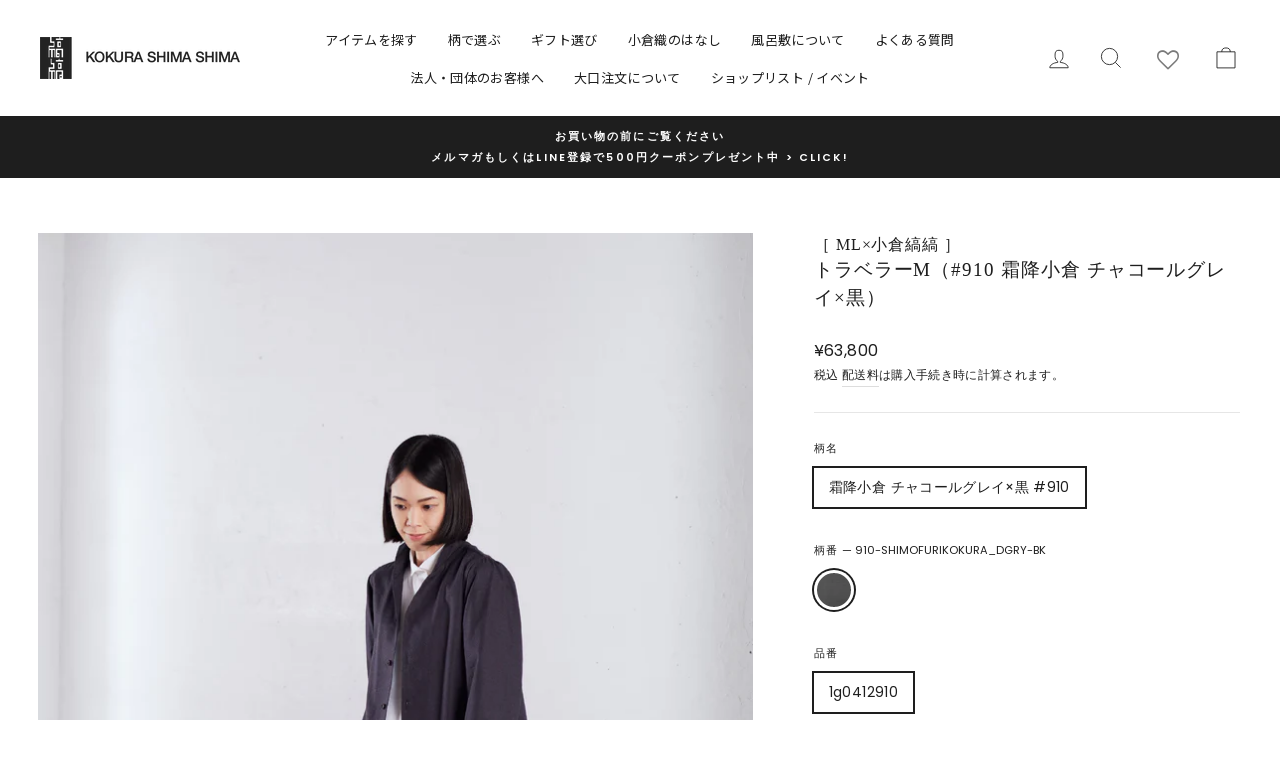

--- FILE ---
content_type: text/html; charset=utf-8
request_url: https://shima-shima.jp/products/1g0412910
body_size: 39114
content:
<!doctype html>
<html class="no-js" lang="ja" dir="ltr">
<head>
  <meta charset="utf-8">
  <meta http-equiv="X-UA-Compatible" content="IE=edge,chrome=1">
  <meta name="viewport" content="width=device-width,initial-scale=1">
  <meta name="theme-color" content="#1e1e1e">
  <meta name="google-site-verification" content="mNAE0WopVPRUVO8KOntXP3rV1RVF0Xl5DebAJkP309s" />
  <link rel="canonical" href="https://shima-shima.jp/products/1g0412910">
  <link rel="preconnect" href="https://cdn.shopify.com">
  <link rel="preconnect" href="https://fonts.shopifycdn.com">
  <link rel="dns-prefetch" href="https://productreviews.shopifycdn.com">
  <link rel="dns-prefetch" href="https://ajax.googleapis.com">
  <link rel="dns-prefetch" href="https://maps.googleapis.com">
  <link rel="dns-prefetch" href="https://maps.gstatic.com">
  
<!-- Google tag (gtag.js) -->
<script async src="https://www.googletagmanager.com/gtag/js?id=G-9K09PHWJL5"></script>
<script>
  window.dataLayer = window.dataLayer || [];
  function gtag(){dataLayer.push(arguments);}
  gtag('js', new Date());

  gtag('config', 'G-9K09PHWJL5');
</script>



<link rel="shortcut icon" href="//shima-shima.jp/cdn/shop/files/shima_fav_32x32.png?v=1637629474" type="image/png" /><title>［ ML×小倉縞縞 ］トラベラーM（#910 霜降小倉 チャコールグレイ×黒）
｜小倉織｜小倉 縞縞 【公式】オンラインストア</title>
<meta name="description" content="コーディネートの幅が広がる一枚。 「国や時を超え、長く愛されるもの」。そんな普遍的な価値を追求するシャツメーカー「 MateriaL（マテリアル ） 」と小倉 縞縞によるクリエーション。 新たに誕生した生地、「霜降 チャコールグレー」は、MateriaL（マテリアル ）デザイナー 田中 氏監修のもと、糸づくりから細部に至るまで、こだわりを詰めました。試験染めを何度も重ねて理想の黒糸を作り、黒糸とグレー糸を撚り合せた杢糸（もくいと）を織り上げることで、霜降本来の特製を活かしつつも、上品でこれまでとは一味違う艶感を帯びたたチャコールグレーの生地が完成しました。 旅するシャツをコンセプトに作られた『テーマは最小限の荷物』のトラベラー。旅の"><meta property="og:site_name" content="小倉 縞縞 オンラインストア">
  <meta property="og:url" content="https://shima-shima.jp/products/1g0412910">
  <meta property="og:title" content="［ ML×小倉縞縞 ］トラベラーM（#910 霜降小倉 チャコールグレイ×黒）">
  <meta property="og:type" content="product">
  <meta property="og:description" content="コーディネートの幅が広がる一枚。 「国や時を超え、長く愛されるもの」。そんな普遍的な価値を追求するシャツメーカー「 MateriaL（マテリアル ） 」と小倉 縞縞によるクリエーション。 新たに誕生した生地、「霜降 チャコールグレー」は、MateriaL（マテリアル ）デザイナー 田中 氏監修のもと、糸づくりから細部に至るまで、こだわりを詰めました。試験染めを何度も重ねて理想の黒糸を作り、黒糸とグレー糸を撚り合せた杢糸（もくいと）を織り上げることで、霜降本来の特製を活かしつつも、上品でこれまでとは一味違う艶感を帯びたたチャコールグレーの生地が完成しました。 旅するシャツをコンセプトに作られた『テーマは最小限の荷物』のトラベラー。旅の"><meta property="og:image" content="http://shima-shima.jp/cdn/shop/products/1G0411-p910-traveler-2-05_e3268e46-3d16-4932-82b5-e9dc8d25d804.jpg?v=1669683116">
    <meta property="og:image:secure_url" content="https://shima-shima.jp/cdn/shop/products/1G0411-p910-traveler-2-05_e3268e46-3d16-4932-82b5-e9dc8d25d804.jpg?v=1669683116">
    <meta property="og:image:width" content="1800">
    <meta property="og:image:height" content="2550"><meta name="twitter:site" content="@kokuraori">
  <meta name="twitter:card" content="summary_large_image">
  <meta name="twitter:title" content="［ ML×小倉縞縞 ］トラベラーM（#910 霜降小倉 チャコールグレイ×黒）">
  <meta name="twitter:description" content="コーディネートの幅が広がる一枚。 「国や時を超え、長く愛されるもの」。そんな普遍的な価値を追求するシャツメーカー「 MateriaL（マテリアル ） 」と小倉 縞縞によるクリエーション。 新たに誕生した生地、「霜降 チャコールグレー」は、MateriaL（マテリアル ）デザイナー 田中 氏監修のもと、糸づくりから細部に至るまで、こだわりを詰めました。試験染めを何度も重ねて理想の黒糸を作り、黒糸とグレー糸を撚り合せた杢糸（もくいと）を織り上げることで、霜降本来の特製を活かしつつも、上品でこれまでとは一味違う艶感を帯びたたチャコールグレーの生地が完成しました。 旅するシャツをコンセプトに作られた『テーマは最小限の荷物』のトラベラー。旅の">
<style data-shopify>
  @font-face {
  font-family: Poppins;
  font-weight: 400;
  font-style: normal;
  font-display: swap;
  src: url("//shima-shima.jp/cdn/fonts/poppins/poppins_n4.0ba78fa5af9b0e1a374041b3ceaadf0a43b41362.woff2") format("woff2"),
       url("//shima-shima.jp/cdn/fonts/poppins/poppins_n4.214741a72ff2596839fc9760ee7a770386cf16ca.woff") format("woff");
}


  @font-face {
  font-family: Poppins;
  font-weight: 600;
  font-style: normal;
  font-display: swap;
  src: url("//shima-shima.jp/cdn/fonts/poppins/poppins_n6.aa29d4918bc243723d56b59572e18228ed0786f6.woff2") format("woff2"),
       url("//shima-shima.jp/cdn/fonts/poppins/poppins_n6.5f815d845fe073750885d5b7e619ee00e8111208.woff") format("woff");
}

  @font-face {
  font-family: Poppins;
  font-weight: 400;
  font-style: italic;
  font-display: swap;
  src: url("//shima-shima.jp/cdn/fonts/poppins/poppins_i4.846ad1e22474f856bd6b81ba4585a60799a9f5d2.woff2") format("woff2"),
       url("//shima-shima.jp/cdn/fonts/poppins/poppins_i4.56b43284e8b52fc64c1fd271f289a39e8477e9ec.woff") format("woff");
}

  @font-face {
  font-family: Poppins;
  font-weight: 600;
  font-style: italic;
  font-display: swap;
  src: url("//shima-shima.jp/cdn/fonts/poppins/poppins_i6.bb8044d6203f492888d626dafda3c2999253e8e9.woff2") format("woff2"),
       url("//shima-shima.jp/cdn/fonts/poppins/poppins_i6.e233dec1a61b1e7dead9f920159eda42280a02c3.woff") format("woff");
}

</style><link href="//shima-shima.jp/cdn/shop/t/34/assets/theme.css?v=116223235321689713491739950607" rel="stylesheet" type="text/css" media="all" />
<style data-shopify>:root {
    --typeHeaderPrimary: "Times New Roman";
    --typeHeaderFallback: Times, serif;
    --typeHeaderSize: 22px;
    --typeHeaderWeight: 400;
    --typeHeaderLineHeight: 1.5;
    --typeHeaderSpacing: 0.05em;

    --typeBasePrimary:Poppins;
    --typeBaseFallback:sans-serif;
    --typeBaseSize: 14px;
    --typeBaseWeight: 400;
    --typeBaseSpacing: 0.025em;
    --typeBaseLineHeight: 1.8;

    --typeCollectionTitle: 15px;

    --iconWeight: 2px;
    --iconLinecaps: miter;

    
      --buttonRadius: 0px;
    

    --colorGridOverlayOpacity: 0.04;
  }

  .placeholder-content {
    background-image: linear-gradient(100deg, #ffffff 40%, #f7f7f7 63%, #ffffff 79%);
  }</style><script>
    document.documentElement.className = document.documentElement.className.replace('no-js', 'js');

    window.theme = window.theme || {};
    theme.routes = {
      home: "/",
      cart: "/cart.js",
      cartPage: "/cart",
      cartAdd: "/cart/add.js",
      cartChange: "/cart/change.js"
    };
    theme.strings = {
      soldOut: "在庫なし",
      unavailable: "Unavailable",
      inStockLabel: "在庫あり",
      stockLabel: "在庫残り - [count] ",
      willNotShipUntil: "発送準備が整いました。[date]",
      willBeInStockAfter: "再入荷しました[date]",
      waitingForStock: "Inventory on the way",
      savePrice: "[saved_amount]オフ",
      cartEmpty: "カート内に商品がありません。",
      cartTermsConfirmation: "ご購入には利用規約の同意が必要です。",
      searchCollections: "コレクション:",
      searchPages: "Pages:",
      searchArticles: "Articles:"
    };
    theme.settings = {
      dynamicVariantsEnable: true,
      cartType: "page",
      isCustomerTemplate: false,
      moneyFormat: "¥{{amount_no_decimals}}",
      saveType: "percent",
      productImageSize: "portrait",
      productImageCover: false,
      predictiveSearch: true,
      predictiveSearchType: "product",
      quickView: true,
      themeName: 'Impulse',
      themeVersion: "5.0.1"
    };
  </script>

  <script>window.performance && window.performance.mark && window.performance.mark('shopify.content_for_header.start');</script><meta name="facebook-domain-verification" content="3mdl8p5cek02yolsxqt5qin1mkamz0">
<meta name="google-site-verification" content="XPVCw9nJsZya4qaqORv1dBSizBbRadLsl3Nd1EtY11M">
<meta name="google-site-verification" content="XPVCw9nJsZya4qaqORv1dBSizBbRadLsl3Nd1EtY11M">
<meta id="shopify-digital-wallet" name="shopify-digital-wallet" content="/55985471674/digital_wallets/dialog">
<meta name="shopify-checkout-api-token" content="0a979500f729941964e3cb78286c707d">
<link rel="alternate" type="application/json+oembed" href="https://shima-shima.jp/products/1g0412910.oembed">
<script async="async" src="/checkouts/internal/preloads.js?locale=ja-JP"></script>
<script id="apple-pay-shop-capabilities" type="application/json">{"shopId":55985471674,"countryCode":"JP","currencyCode":"JPY","merchantCapabilities":["supports3DS"],"merchantId":"gid:\/\/shopify\/Shop\/55985471674","merchantName":"小倉 縞縞 オンラインストア","requiredBillingContactFields":["postalAddress","email","phone"],"requiredShippingContactFields":["postalAddress","email","phone"],"shippingType":"shipping","supportedNetworks":["visa","masterCard","amex","jcb","discover"],"total":{"type":"pending","label":"小倉 縞縞 オンラインストア","amount":"1.00"},"shopifyPaymentsEnabled":true,"supportsSubscriptions":true}</script>
<script id="shopify-features" type="application/json">{"accessToken":"0a979500f729941964e3cb78286c707d","betas":["rich-media-storefront-analytics"],"domain":"shima-shima.jp","predictiveSearch":false,"shopId":55985471674,"locale":"ja"}</script>
<script>var Shopify = Shopify || {};
Shopify.shop = "shimashima-shop.myshopify.com";
Shopify.locale = "ja";
Shopify.currency = {"active":"JPY","rate":"1.0"};
Shopify.country = "JP";
Shopify.theme = {"name":"shima-shima\/main","id":143321268410,"schema_name":"Impulse","schema_version":"5.0.1","theme_store_id":null,"role":"main"};
Shopify.theme.handle = "null";
Shopify.theme.style = {"id":null,"handle":null};
Shopify.cdnHost = "shima-shima.jp/cdn";
Shopify.routes = Shopify.routes || {};
Shopify.routes.root = "/";</script>
<script type="module">!function(o){(o.Shopify=o.Shopify||{}).modules=!0}(window);</script>
<script>!function(o){function n(){var o=[];function n(){o.push(Array.prototype.slice.apply(arguments))}return n.q=o,n}var t=o.Shopify=o.Shopify||{};t.loadFeatures=n(),t.autoloadFeatures=n()}(window);</script>
<script id="shop-js-analytics" type="application/json">{"pageType":"product"}</script>
<script defer="defer" async type="module" src="//shima-shima.jp/cdn/shopifycloud/shop-js/modules/v2/client.init-shop-cart-sync_CHE6QNUr.ja.esm.js"></script>
<script defer="defer" async type="module" src="//shima-shima.jp/cdn/shopifycloud/shop-js/modules/v2/chunk.common_D98kRh4-.esm.js"></script>
<script defer="defer" async type="module" src="//shima-shima.jp/cdn/shopifycloud/shop-js/modules/v2/chunk.modal_BNwoMci-.esm.js"></script>
<script type="module">
  await import("//shima-shima.jp/cdn/shopifycloud/shop-js/modules/v2/client.init-shop-cart-sync_CHE6QNUr.ja.esm.js");
await import("//shima-shima.jp/cdn/shopifycloud/shop-js/modules/v2/chunk.common_D98kRh4-.esm.js");
await import("//shima-shima.jp/cdn/shopifycloud/shop-js/modules/v2/chunk.modal_BNwoMci-.esm.js");

  window.Shopify.SignInWithShop?.initShopCartSync?.({"fedCMEnabled":true,"windoidEnabled":true});

</script>
<script>(function() {
  var isLoaded = false;
  function asyncLoad() {
    if (isLoaded) return;
    isLoaded = true;
    var urls = ["https:\/\/shipping-bar-app.herokuapp.com\/bar.js?shop=shimashima-shop.myshopify.com","https:\/\/wishlisthero-assets.revampco.com\/store-front\/bundle2.js?shop=shimashima-shop.myshopify.com","https:\/\/cdn.nfcube.com\/instafeed-44b3fb5ea902a62b3d64dfa5c25e8154.js?shop=shimashima-shop.myshopify.com"];
    for (var i = 0; i < urls.length; i++) {
      var s = document.createElement('script');
      s.type = 'text/javascript';
      s.async = true;
      s.src = urls[i];
      var x = document.getElementsByTagName('script')[0];
      x.parentNode.insertBefore(s, x);
    }
  };
  if(window.attachEvent) {
    window.attachEvent('onload', asyncLoad);
  } else {
    window.addEventListener('load', asyncLoad, false);
  }
})();</script>
<script id="__st">var __st={"a":55985471674,"offset":32400,"reqid":"4e1a71fc-c3aa-4681-b208-1a4a1a3c985a-1769656123","pageurl":"shima-shima.jp\/products\/1g0412910","u":"26937602dfb3","p":"product","rtyp":"product","rid":7245782810810};</script>
<script>window.ShopifyPaypalV4VisibilityTracking = true;</script>
<script id="captcha-bootstrap">!function(){'use strict';const t='contact',e='account',n='new_comment',o=[[t,t],['blogs',n],['comments',n],[t,'customer']],c=[[e,'customer_login'],[e,'guest_login'],[e,'recover_customer_password'],[e,'create_customer']],r=t=>t.map((([t,e])=>`form[action*='/${t}']:not([data-nocaptcha='true']) input[name='form_type'][value='${e}']`)).join(','),a=t=>()=>t?[...document.querySelectorAll(t)].map((t=>t.form)):[];function s(){const t=[...o],e=r(t);return a(e)}const i='password',u='form_key',d=['recaptcha-v3-token','g-recaptcha-response','h-captcha-response',i],f=()=>{try{return window.sessionStorage}catch{return}},m='__shopify_v',_=t=>t.elements[u];function p(t,e,n=!1){try{const o=window.sessionStorage,c=JSON.parse(o.getItem(e)),{data:r}=function(t){const{data:e,action:n}=t;return t[m]||n?{data:e,action:n}:{data:t,action:n}}(c);for(const[e,n]of Object.entries(r))t.elements[e]&&(t.elements[e].value=n);n&&o.removeItem(e)}catch(o){console.error('form repopulation failed',{error:o})}}const l='form_type',E='cptcha';function T(t){t.dataset[E]=!0}const w=window,h=w.document,L='Shopify',v='ce_forms',y='captcha';let A=!1;((t,e)=>{const n=(g='f06e6c50-85a8-45c8-87d0-21a2b65856fe',I='https://cdn.shopify.com/shopifycloud/storefront-forms-hcaptcha/ce_storefront_forms_captcha_hcaptcha.v1.5.2.iife.js',D={infoText:'hCaptchaによる保護',privacyText:'プライバシー',termsText:'利用規約'},(t,e,n)=>{const o=w[L][v],c=o.bindForm;if(c)return c(t,g,e,D).then(n);var r;o.q.push([[t,g,e,D],n]),r=I,A||(h.body.append(Object.assign(h.createElement('script'),{id:'captcha-provider',async:!0,src:r})),A=!0)});var g,I,D;w[L]=w[L]||{},w[L][v]=w[L][v]||{},w[L][v].q=[],w[L][y]=w[L][y]||{},w[L][y].protect=function(t,e){n(t,void 0,e),T(t)},Object.freeze(w[L][y]),function(t,e,n,w,h,L){const[v,y,A,g]=function(t,e,n){const i=e?o:[],u=t?c:[],d=[...i,...u],f=r(d),m=r(i),_=r(d.filter((([t,e])=>n.includes(e))));return[a(f),a(m),a(_),s()]}(w,h,L),I=t=>{const e=t.target;return e instanceof HTMLFormElement?e:e&&e.form},D=t=>v().includes(t);t.addEventListener('submit',(t=>{const e=I(t);if(!e)return;const n=D(e)&&!e.dataset.hcaptchaBound&&!e.dataset.recaptchaBound,o=_(e),c=g().includes(e)&&(!o||!o.value);(n||c)&&t.preventDefault(),c&&!n&&(function(t){try{if(!f())return;!function(t){const e=f();if(!e)return;const n=_(t);if(!n)return;const o=n.value;o&&e.removeItem(o)}(t);const e=Array.from(Array(32),(()=>Math.random().toString(36)[2])).join('');!function(t,e){_(t)||t.append(Object.assign(document.createElement('input'),{type:'hidden',name:u})),t.elements[u].value=e}(t,e),function(t,e){const n=f();if(!n)return;const o=[...t.querySelectorAll(`input[type='${i}']`)].map((({name:t})=>t)),c=[...d,...o],r={};for(const[a,s]of new FormData(t).entries())c.includes(a)||(r[a]=s);n.setItem(e,JSON.stringify({[m]:1,action:t.action,data:r}))}(t,e)}catch(e){console.error('failed to persist form',e)}}(e),e.submit())}));const S=(t,e)=>{t&&!t.dataset[E]&&(n(t,e.some((e=>e===t))),T(t))};for(const o of['focusin','change'])t.addEventListener(o,(t=>{const e=I(t);D(e)&&S(e,y())}));const B=e.get('form_key'),M=e.get(l),P=B&&M;t.addEventListener('DOMContentLoaded',(()=>{const t=y();if(P)for(const e of t)e.elements[l].value===M&&p(e,B);[...new Set([...A(),...v().filter((t=>'true'===t.dataset.shopifyCaptcha))])].forEach((e=>S(e,t)))}))}(h,new URLSearchParams(w.location.search),n,t,e,['guest_login'])})(!0,!0)}();</script>
<script integrity="sha256-4kQ18oKyAcykRKYeNunJcIwy7WH5gtpwJnB7kiuLZ1E=" data-source-attribution="shopify.loadfeatures" defer="defer" src="//shima-shima.jp/cdn/shopifycloud/storefront/assets/storefront/load_feature-a0a9edcb.js" crossorigin="anonymous"></script>
<script data-source-attribution="shopify.dynamic_checkout.dynamic.init">var Shopify=Shopify||{};Shopify.PaymentButton=Shopify.PaymentButton||{isStorefrontPortableWallets:!0,init:function(){window.Shopify.PaymentButton.init=function(){};var t=document.createElement("script");t.src="https://shima-shima.jp/cdn/shopifycloud/portable-wallets/latest/portable-wallets.ja.js",t.type="module",document.head.appendChild(t)}};
</script>
<script data-source-attribution="shopify.dynamic_checkout.buyer_consent">
  function portableWalletsHideBuyerConsent(e){var t=document.getElementById("shopify-buyer-consent"),n=document.getElementById("shopify-subscription-policy-button");t&&n&&(t.classList.add("hidden"),t.setAttribute("aria-hidden","true"),n.removeEventListener("click",e))}function portableWalletsShowBuyerConsent(e){var t=document.getElementById("shopify-buyer-consent"),n=document.getElementById("shopify-subscription-policy-button");t&&n&&(t.classList.remove("hidden"),t.removeAttribute("aria-hidden"),n.addEventListener("click",e))}window.Shopify?.PaymentButton&&(window.Shopify.PaymentButton.hideBuyerConsent=portableWalletsHideBuyerConsent,window.Shopify.PaymentButton.showBuyerConsent=portableWalletsShowBuyerConsent);
</script>
<script data-source-attribution="shopify.dynamic_checkout.cart.bootstrap">document.addEventListener("DOMContentLoaded",(function(){function t(){return document.querySelector("shopify-accelerated-checkout-cart, shopify-accelerated-checkout")}if(t())Shopify.PaymentButton.init();else{new MutationObserver((function(e,n){t()&&(Shopify.PaymentButton.init(),n.disconnect())})).observe(document.body,{childList:!0,subtree:!0})}}));
</script>
<link id="shopify-accelerated-checkout-styles" rel="stylesheet" media="screen" href="https://shima-shima.jp/cdn/shopifycloud/portable-wallets/latest/accelerated-checkout-backwards-compat.css" crossorigin="anonymous">
<style id="shopify-accelerated-checkout-cart">
        #shopify-buyer-consent {
  margin-top: 1em;
  display: inline-block;
  width: 100%;
}

#shopify-buyer-consent.hidden {
  display: none;
}

#shopify-subscription-policy-button {
  background: none;
  border: none;
  padding: 0;
  text-decoration: underline;
  font-size: inherit;
  cursor: pointer;
}

#shopify-subscription-policy-button::before {
  box-shadow: none;
}

      </style>

<script>window.performance && window.performance.mark && window.performance.mark('shopify.content_for_header.end');</script>

  <script src="//shima-shima.jp/cdn/shop/t/34/assets/vendor-scripts-v10.js" defer="defer"></script><script src="//shima-shima.jp/cdn/shop/t/34/assets/theme.min.js?v=126415016388084158111739950597" defer="defer"></script>
<!-- Font icon for header icons -->
<link href="https://wishlisthero-assets.revampco.com/safe-icons/css/wishlisthero-icons.css" rel="stylesheet"/>
<!-- Style for floating buttons and others -->
<style type="text/css">
@media screen and (max-width: 641px){
.Header__Icon+.Header__Icon {
margin-left: 10px;
}
}
@media screen and (min-width: 641px){
.Header__Icon+.Header__Icon.Wlh-Header__Icon {
margin-left: 20px;
}
}
.wishlist-hero-header-icon {
    vertical-align: middle;
}
.wishlisthero-floating {
        position: absolute;  right : 5px; left:auto;
        top: 5px;
        z-index: 4;
        border-radius: 100%;
    }
.wishlisthero-floating svg {
font-size:23px;
margin-top:1px;
}
    .wishlisthero-floating:hover {
        background-color: rgba(0, 0, 0, 0.05);
    }

    .wishlisthero-floating button {
        font-size: 20px !important;
        width: 40px !important;
        padding: 0.125em 0 0 !important;
    }
.MuiTypography-body2 ,.MuiTypography-body1 ,.MuiTypography-caption ,.MuiTypography-button ,.MuiTypography-h1 ,.MuiTypography-h2 ,.MuiTypography-h3 ,.MuiTypography-h4 ,.MuiTypography-h5 ,.MuiTypography-h6 ,.MuiTypography-subtitle1 ,.MuiTypography-subtitle2 ,.MuiTypography-overline , MuiButton-root{
/*      font-family: inherit !important; /*Roboto, Helvetica, Arial, sans-serif;*/ */
   font-family: sans-serif !important;
}
.MuiTypography-h1 , .MuiTypography-h2 , .MuiTypography-h3 , .MuiTypography-h4 , .MuiTypography-h5 , .MuiTypography-h6 , .MuiButton-root, .MuiCardHeader-title a{
/*      font-family: "Times New Roman", Times, serif !important; */
     font-family: sans-serif !important;
}

    /****************************************************************************************/
    /* For some theme shared view need some spacing */
    /*
    #wishlist-hero-shared-list-view {
  margin-top: 15px;
  margin-bottom: 15px;
}
#wishlist-hero-shared-list-view h1 {
  padding-left: 5px;
}

#wishlisthero-product-page-button-container {
  padding-top: 15px;
}
*/
    /****************************************************************************************/
    /* #wishlisthero-product-page-button-container button {
  padding-left: 1px !important;
} */
    /****************************************************************************************/
    /* Customize the indicator when wishlist has items AND the normal indicator not working */
span.wishlist-hero-items-count {
  position: absolute;
  /* top: 42%; */
top: 50%;
  right: 18%;
    border-radius: 100%;
}

@media screen and (max-width: 749px){
.wishlisthero-product-page-button-container{
width:100%
}
.wishlisthero-product-page-button-container button{
 margin-left:auto !important; margin-right: auto !important;
}
}
@media(max-width:760px){
   span.wishlist-hero-items-count {
     /* top: 28%; */
	top: 50%;
   }
}
.MuiCardMedia-root{
padding-top:120% !important;
}
</style> <script type='text/javascript'>try{
   window.WishListHero_setting = {"ButtonColor":"#fff","IconColor":"rgba(255, 255, 255, 1)","IconType":"Heart","ButtonTextBeforeAdding":"お気に入り追加","ButtonTextAfterAdding":"お気に入り追加しました","AnimationAfterAddition":"Fade in","ButtonTextAddToCart":"カートに入れる","ButtonTextOutOfStock":"売り切れ","ButtonTextAddAllToCart":"全てカートに入れる","ButtonTextRemoveAllToCart":"全て削除する","AddedProductNotificationText":"お気に入りに追加しました","AddedProductToCartNotificationText":"カートに入りました","ViewCartLinkText":"カートを見る","SharePopup_TitleText":"Share My wishlist","SharePopup_shareBtnText":"Share","SharePopup_shareHederText":"Share on Social Networks","SharePopup_shareCopyText":"Or copy Wishlist link to share","SharePopup_shareCancelBtnText":"キャンセル","SharePopup_shareCopyBtnText":"copy","SendEMailPopup_BtnText":"send email","SendEMailPopup_FromText":"From Name","SendEMailPopup_ToText":"To email","SendEMailPopup_BodyText":"Body","SendEMailPopup_SendBtnText":"send","SendEMailPopup_TitleText":"Send My Wislist via Email","AddProductMessageText":"お気に入り登録のアイテムを全てカートに入れてもよろしいですか？","RemoveProductMessageText":"削除してもよろしいですか？","RemoveAllProductMessageText":"お気に入り登録のアイテムを全て削除してもよろしいですか？","RemovedProductNotificationText":"削除しました","AddAllOutOfStockProductNotificationText":"問題が発生しました。申し訳ございません。しばらくしてからもう一度お試しください。","RemovePopupOkText":"OK","RemovePopup_HeaderText":"登録アイテムを移動","ViewWishlistText":" ","EmptyWishlistText":"登録されていません","BuyNowButtonText":"Buy Now","BuyNowButtonColor":"rgb(144, 86, 162)","BuyNowTextButtonColor":"rgb(255, 255, 255)","Wishlist_Title":"お気に入り登録","WishlistHeaderTitleAlignment":"Left","WishlistProductImageSize":"Normal","PriceColor":"#1e1e1e","HeaderFontSize":"16","PriceFontSize":"14","ProductNameFontSize":"15","LaunchPointType":"header_menu","DisplayWishlistAs":"popup_window","DisplayButtonAs":"button_only","PopupSize":"md","HideAddToCartButton":false,"NoRedirectAfterAddToCart":true,"DisableGuestCustomer":false,"LoginPopupContent":"マイアカウント登録するとお気に入りを保存できます","LoginPopupLoginBtnText":"ログイン・ご登録はこちら","LoginPopupContentFontSize":"15","NotificationPopupPosition":"right","WishlistButtonTextColor":"#1E1E1E","EnableRemoveFromWishlistAfterAddButtonText":"お気に入りから削除する","_id":"61b945fadd8c163496bdd4de","EnableCollection":false,"EnableShare":false,"RemovePowerBy":false,"EnableFBPixel":false,"DisapleApp":false,"FloatPointPossition":"bottom_right","HeartStateToggle":true,"HeaderMenuItemsIndicator":true,"EnableRemoveFromWishlistAfterAdd":true,"Shop":"shimashima-shop.myshopify.com","shop":"shimashima-shop.myshopify.com","Status":"Active","Plan":"FREE"};
  }catch(e){ console.error('Error loading config',e); } </script>
<script>window.wishlisthero_cartDotClasses=['cart-link__bubble',  'cart-link__bubble--visible' , 'is-visible'];</script>
<script>window.wishlisthero_buttonProdPageClasses=['btn','btn--full','btn--secondary'];</script>
<script>window.wishlisthero_buttonProdPageFontSize='auto';</script><link href="https://monorail-edge.shopifysvc.com" rel="dns-prefetch">
<script>(function(){if ("sendBeacon" in navigator && "performance" in window) {try {var session_token_from_headers = performance.getEntriesByType('navigation')[0].serverTiming.find(x => x.name == '_s').description;} catch {var session_token_from_headers = undefined;}var session_cookie_matches = document.cookie.match(/_shopify_s=([^;]*)/);var session_token_from_cookie = session_cookie_matches && session_cookie_matches.length === 2 ? session_cookie_matches[1] : "";var session_token = session_token_from_headers || session_token_from_cookie || "";function handle_abandonment_event(e) {var entries = performance.getEntries().filter(function(entry) {return /monorail-edge.shopifysvc.com/.test(entry.name);});if (!window.abandonment_tracked && entries.length === 0) {window.abandonment_tracked = true;var currentMs = Date.now();var navigation_start = performance.timing.navigationStart;var payload = {shop_id: 55985471674,url: window.location.href,navigation_start,duration: currentMs - navigation_start,session_token,page_type: "product"};window.navigator.sendBeacon("https://monorail-edge.shopifysvc.com/v1/produce", JSON.stringify({schema_id: "online_store_buyer_site_abandonment/1.1",payload: payload,metadata: {event_created_at_ms: currentMs,event_sent_at_ms: currentMs}}));}}window.addEventListener('pagehide', handle_abandonment_event);}}());</script>
<script id="web-pixels-manager-setup">(function e(e,d,r,n,o){if(void 0===o&&(o={}),!Boolean(null===(a=null===(i=window.Shopify)||void 0===i?void 0:i.analytics)||void 0===a?void 0:a.replayQueue)){var i,a;window.Shopify=window.Shopify||{};var t=window.Shopify;t.analytics=t.analytics||{};var s=t.analytics;s.replayQueue=[],s.publish=function(e,d,r){return s.replayQueue.push([e,d,r]),!0};try{self.performance.mark("wpm:start")}catch(e){}var l=function(){var e={modern:/Edge?\/(1{2}[4-9]|1[2-9]\d|[2-9]\d{2}|\d{4,})\.\d+(\.\d+|)|Firefox\/(1{2}[4-9]|1[2-9]\d|[2-9]\d{2}|\d{4,})\.\d+(\.\d+|)|Chrom(ium|e)\/(9{2}|\d{3,})\.\d+(\.\d+|)|(Maci|X1{2}).+ Version\/(15\.\d+|(1[6-9]|[2-9]\d|\d{3,})\.\d+)([,.]\d+|)( \(\w+\)|)( Mobile\/\w+|) Safari\/|Chrome.+OPR\/(9{2}|\d{3,})\.\d+\.\d+|(CPU[ +]OS|iPhone[ +]OS|CPU[ +]iPhone|CPU IPhone OS|CPU iPad OS)[ +]+(15[._]\d+|(1[6-9]|[2-9]\d|\d{3,})[._]\d+)([._]\d+|)|Android:?[ /-](13[3-9]|1[4-9]\d|[2-9]\d{2}|\d{4,})(\.\d+|)(\.\d+|)|Android.+Firefox\/(13[5-9]|1[4-9]\d|[2-9]\d{2}|\d{4,})\.\d+(\.\d+|)|Android.+Chrom(ium|e)\/(13[3-9]|1[4-9]\d|[2-9]\d{2}|\d{4,})\.\d+(\.\d+|)|SamsungBrowser\/([2-9]\d|\d{3,})\.\d+/,legacy:/Edge?\/(1[6-9]|[2-9]\d|\d{3,})\.\d+(\.\d+|)|Firefox\/(5[4-9]|[6-9]\d|\d{3,})\.\d+(\.\d+|)|Chrom(ium|e)\/(5[1-9]|[6-9]\d|\d{3,})\.\d+(\.\d+|)([\d.]+$|.*Safari\/(?![\d.]+ Edge\/[\d.]+$))|(Maci|X1{2}).+ Version\/(10\.\d+|(1[1-9]|[2-9]\d|\d{3,})\.\d+)([,.]\d+|)( \(\w+\)|)( Mobile\/\w+|) Safari\/|Chrome.+OPR\/(3[89]|[4-9]\d|\d{3,})\.\d+\.\d+|(CPU[ +]OS|iPhone[ +]OS|CPU[ +]iPhone|CPU IPhone OS|CPU iPad OS)[ +]+(10[._]\d+|(1[1-9]|[2-9]\d|\d{3,})[._]\d+)([._]\d+|)|Android:?[ /-](13[3-9]|1[4-9]\d|[2-9]\d{2}|\d{4,})(\.\d+|)(\.\d+|)|Mobile Safari.+OPR\/([89]\d|\d{3,})\.\d+\.\d+|Android.+Firefox\/(13[5-9]|1[4-9]\d|[2-9]\d{2}|\d{4,})\.\d+(\.\d+|)|Android.+Chrom(ium|e)\/(13[3-9]|1[4-9]\d|[2-9]\d{2}|\d{4,})\.\d+(\.\d+|)|Android.+(UC? ?Browser|UCWEB|U3)[ /]?(15\.([5-9]|\d{2,})|(1[6-9]|[2-9]\d|\d{3,})\.\d+)\.\d+|SamsungBrowser\/(5\.\d+|([6-9]|\d{2,})\.\d+)|Android.+MQ{2}Browser\/(14(\.(9|\d{2,})|)|(1[5-9]|[2-9]\d|\d{3,})(\.\d+|))(\.\d+|)|K[Aa][Ii]OS\/(3\.\d+|([4-9]|\d{2,})\.\d+)(\.\d+|)/},d=e.modern,r=e.legacy,n=navigator.userAgent;return n.match(d)?"modern":n.match(r)?"legacy":"unknown"}(),u="modern"===l?"modern":"legacy",c=(null!=n?n:{modern:"",legacy:""})[u],f=function(e){return[e.baseUrl,"/wpm","/b",e.hashVersion,"modern"===e.buildTarget?"m":"l",".js"].join("")}({baseUrl:d,hashVersion:r,buildTarget:u}),m=function(e){var d=e.version,r=e.bundleTarget,n=e.surface,o=e.pageUrl,i=e.monorailEndpoint;return{emit:function(e){var a=e.status,t=e.errorMsg,s=(new Date).getTime(),l=JSON.stringify({metadata:{event_sent_at_ms:s},events:[{schema_id:"web_pixels_manager_load/3.1",payload:{version:d,bundle_target:r,page_url:o,status:a,surface:n,error_msg:t},metadata:{event_created_at_ms:s}}]});if(!i)return console&&console.warn&&console.warn("[Web Pixels Manager] No Monorail endpoint provided, skipping logging."),!1;try{return self.navigator.sendBeacon.bind(self.navigator)(i,l)}catch(e){}var u=new XMLHttpRequest;try{return u.open("POST",i,!0),u.setRequestHeader("Content-Type","text/plain"),u.send(l),!0}catch(e){return console&&console.warn&&console.warn("[Web Pixels Manager] Got an unhandled error while logging to Monorail."),!1}}}}({version:r,bundleTarget:l,surface:e.surface,pageUrl:self.location.href,monorailEndpoint:e.monorailEndpoint});try{o.browserTarget=l,function(e){var d=e.src,r=e.async,n=void 0===r||r,o=e.onload,i=e.onerror,a=e.sri,t=e.scriptDataAttributes,s=void 0===t?{}:t,l=document.createElement("script"),u=document.querySelector("head"),c=document.querySelector("body");if(l.async=n,l.src=d,a&&(l.integrity=a,l.crossOrigin="anonymous"),s)for(var f in s)if(Object.prototype.hasOwnProperty.call(s,f))try{l.dataset[f]=s[f]}catch(e){}if(o&&l.addEventListener("load",o),i&&l.addEventListener("error",i),u)u.appendChild(l);else{if(!c)throw new Error("Did not find a head or body element to append the script");c.appendChild(l)}}({src:f,async:!0,onload:function(){if(!function(){var e,d;return Boolean(null===(d=null===(e=window.Shopify)||void 0===e?void 0:e.analytics)||void 0===d?void 0:d.initialized)}()){var d=window.webPixelsManager.init(e)||void 0;if(d){var r=window.Shopify.analytics;r.replayQueue.forEach((function(e){var r=e[0],n=e[1],o=e[2];d.publishCustomEvent(r,n,o)})),r.replayQueue=[],r.publish=d.publishCustomEvent,r.visitor=d.visitor,r.initialized=!0}}},onerror:function(){return m.emit({status:"failed",errorMsg:"".concat(f," has failed to load")})},sri:function(e){var d=/^sha384-[A-Za-z0-9+/=]+$/;return"string"==typeof e&&d.test(e)}(c)?c:"",scriptDataAttributes:o}),m.emit({status:"loading"})}catch(e){m.emit({status:"failed",errorMsg:(null==e?void 0:e.message)||"Unknown error"})}}})({shopId: 55985471674,storefrontBaseUrl: "https://shima-shima.jp",extensionsBaseUrl: "https://extensions.shopifycdn.com/cdn/shopifycloud/web-pixels-manager",monorailEndpoint: "https://monorail-edge.shopifysvc.com/unstable/produce_batch",surface: "storefront-renderer",enabledBetaFlags: ["2dca8a86"],webPixelsConfigList: [{"id":"511246522","configuration":"{\"config\":\"{\\\"google_tag_ids\\\":[\\\"G-F6LR68KVEV\\\",\\\"GT-KDBD58R\\\"],\\\"target_country\\\":\\\"JP\\\",\\\"gtag_events\\\":[{\\\"type\\\":\\\"search\\\",\\\"action_label\\\":\\\"G-F6LR68KVEV\\\"},{\\\"type\\\":\\\"begin_checkout\\\",\\\"action_label\\\":\\\"G-F6LR68KVEV\\\"},{\\\"type\\\":\\\"view_item\\\",\\\"action_label\\\":[\\\"G-F6LR68KVEV\\\",\\\"MC-1J1PV24Y67\\\"]},{\\\"type\\\":\\\"purchase\\\",\\\"action_label\\\":[\\\"G-F6LR68KVEV\\\",\\\"MC-1J1PV24Y67\\\"]},{\\\"type\\\":\\\"page_view\\\",\\\"action_label\\\":[\\\"G-F6LR68KVEV\\\",\\\"MC-1J1PV24Y67\\\"]},{\\\"type\\\":\\\"add_payment_info\\\",\\\"action_label\\\":\\\"G-F6LR68KVEV\\\"},{\\\"type\\\":\\\"add_to_cart\\\",\\\"action_label\\\":\\\"G-F6LR68KVEV\\\"}],\\\"enable_monitoring_mode\\\":false}\"}","eventPayloadVersion":"v1","runtimeContext":"OPEN","scriptVersion":"b2a88bafab3e21179ed38636efcd8a93","type":"APP","apiClientId":1780363,"privacyPurposes":[],"dataSharingAdjustments":{"protectedCustomerApprovalScopes":["read_customer_address","read_customer_email","read_customer_name","read_customer_personal_data","read_customer_phone"]}},{"id":"86507706","configuration":"{\"tagID\":\"2613646156045\"}","eventPayloadVersion":"v1","runtimeContext":"STRICT","scriptVersion":"18031546ee651571ed29edbe71a3550b","type":"APP","apiClientId":3009811,"privacyPurposes":["ANALYTICS","MARKETING","SALE_OF_DATA"],"dataSharingAdjustments":{"protectedCustomerApprovalScopes":["read_customer_address","read_customer_email","read_customer_name","read_customer_personal_data","read_customer_phone"]}},{"id":"shopify-app-pixel","configuration":"{}","eventPayloadVersion":"v1","runtimeContext":"STRICT","scriptVersion":"0450","apiClientId":"shopify-pixel","type":"APP","privacyPurposes":["ANALYTICS","MARKETING"]},{"id":"shopify-custom-pixel","eventPayloadVersion":"v1","runtimeContext":"LAX","scriptVersion":"0450","apiClientId":"shopify-pixel","type":"CUSTOM","privacyPurposes":["ANALYTICS","MARKETING"]}],isMerchantRequest: false,initData: {"shop":{"name":"小倉 縞縞 オンラインストア","paymentSettings":{"currencyCode":"JPY"},"myshopifyDomain":"shimashima-shop.myshopify.com","countryCode":"JP","storefrontUrl":"https:\/\/shima-shima.jp"},"customer":null,"cart":null,"checkout":null,"productVariants":[{"price":{"amount":63800.0,"currencyCode":"JPY"},"product":{"title":"\u003csmall\u003e［ ML×小倉縞縞 ］\u003c\/small\u003eトラベラーM（#910 霜降小倉 チャコールグレイ×黒）","vendor":"KOKURA SHIMA SHIMA","id":"7245782810810","untranslatedTitle":"\u003csmall\u003e［ ML×小倉縞縞 ］\u003c\/small\u003eトラベラーM（#910 霜降小倉 チャコールグレイ×黒）","url":"\/products\/1g0412910","type":"ワンピース"},"id":"41941364113594","image":{"src":"\/\/shima-shima.jp\/cdn\/shop\/products\/1G0411-p910-traveler-2-05_e3268e46-3d16-4932-82b5-e9dc8d25d804.jpg?v=1669683116"},"sku":null,"title":"霜降小倉 チャコールグレイ×黒 #910 \/ 910-SHIMOFURIKOKURA_DGRY-BK \/ 1g0412910","untranslatedTitle":"霜降小倉 チャコールグレイ×黒 #910 \/ 910-SHIMOFURIKOKURA_DGRY-BK \/ 1g0412910"}],"purchasingCompany":null},},"https://shima-shima.jp/cdn","1d2a099fw23dfb22ep557258f5m7a2edbae",{"modern":"","legacy":""},{"shopId":"55985471674","storefrontBaseUrl":"https:\/\/shima-shima.jp","extensionBaseUrl":"https:\/\/extensions.shopifycdn.com\/cdn\/shopifycloud\/web-pixels-manager","surface":"storefront-renderer","enabledBetaFlags":"[\"2dca8a86\"]","isMerchantRequest":"false","hashVersion":"1d2a099fw23dfb22ep557258f5m7a2edbae","publish":"custom","events":"[[\"page_viewed\",{}],[\"product_viewed\",{\"productVariant\":{\"price\":{\"amount\":63800.0,\"currencyCode\":\"JPY\"},\"product\":{\"title\":\"\u003csmall\u003e［ ML×小倉縞縞 ］\u003c\/small\u003eトラベラーM（#910 霜降小倉 チャコールグレイ×黒）\",\"vendor\":\"KOKURA SHIMA SHIMA\",\"id\":\"7245782810810\",\"untranslatedTitle\":\"\u003csmall\u003e［ ML×小倉縞縞 ］\u003c\/small\u003eトラベラーM（#910 霜降小倉 チャコールグレイ×黒）\",\"url\":\"\/products\/1g0412910\",\"type\":\"ワンピース\"},\"id\":\"41941364113594\",\"image\":{\"src\":\"\/\/shima-shima.jp\/cdn\/shop\/products\/1G0411-p910-traveler-2-05_e3268e46-3d16-4932-82b5-e9dc8d25d804.jpg?v=1669683116\"},\"sku\":null,\"title\":\"霜降小倉 チャコールグレイ×黒 #910 \/ 910-SHIMOFURIKOKURA_DGRY-BK \/ 1g0412910\",\"untranslatedTitle\":\"霜降小倉 チャコールグレイ×黒 #910 \/ 910-SHIMOFURIKOKURA_DGRY-BK \/ 1g0412910\"}}]]"});</script><script>
  window.ShopifyAnalytics = window.ShopifyAnalytics || {};
  window.ShopifyAnalytics.meta = window.ShopifyAnalytics.meta || {};
  window.ShopifyAnalytics.meta.currency = 'JPY';
  var meta = {"product":{"id":7245782810810,"gid":"gid:\/\/shopify\/Product\/7245782810810","vendor":"KOKURA SHIMA SHIMA","type":"ワンピース","handle":"1g0412910","variants":[{"id":41941364113594,"price":6380000,"name":"\u003csmall\u003e［ ML×小倉縞縞 ］\u003c\/small\u003eトラベラーM（#910 霜降小倉 チャコールグレイ×黒） - 霜降小倉 チャコールグレイ×黒 #910 \/ 910-SHIMOFURIKOKURA_DGRY-BK \/ 1g0412910","public_title":"霜降小倉 チャコールグレイ×黒 #910 \/ 910-SHIMOFURIKOKURA_DGRY-BK \/ 1g0412910","sku":null}],"remote":false},"page":{"pageType":"product","resourceType":"product","resourceId":7245782810810,"requestId":"4e1a71fc-c3aa-4681-b208-1a4a1a3c985a-1769656123"}};
  for (var attr in meta) {
    window.ShopifyAnalytics.meta[attr] = meta[attr];
  }
</script>
<script class="analytics">
  (function () {
    var customDocumentWrite = function(content) {
      var jquery = null;

      if (window.jQuery) {
        jquery = window.jQuery;
      } else if (window.Checkout && window.Checkout.$) {
        jquery = window.Checkout.$;
      }

      if (jquery) {
        jquery('body').append(content);
      }
    };

    var hasLoggedConversion = function(token) {
      if (token) {
        return document.cookie.indexOf('loggedConversion=' + token) !== -1;
      }
      return false;
    }

    var setCookieIfConversion = function(token) {
      if (token) {
        var twoMonthsFromNow = new Date(Date.now());
        twoMonthsFromNow.setMonth(twoMonthsFromNow.getMonth() + 2);

        document.cookie = 'loggedConversion=' + token + '; expires=' + twoMonthsFromNow;
      }
    }

    var trekkie = window.ShopifyAnalytics.lib = window.trekkie = window.trekkie || [];
    if (trekkie.integrations) {
      return;
    }
    trekkie.methods = [
      'identify',
      'page',
      'ready',
      'track',
      'trackForm',
      'trackLink'
    ];
    trekkie.factory = function(method) {
      return function() {
        var args = Array.prototype.slice.call(arguments);
        args.unshift(method);
        trekkie.push(args);
        return trekkie;
      };
    };
    for (var i = 0; i < trekkie.methods.length; i++) {
      var key = trekkie.methods[i];
      trekkie[key] = trekkie.factory(key);
    }
    trekkie.load = function(config) {
      trekkie.config = config || {};
      trekkie.config.initialDocumentCookie = document.cookie;
      var first = document.getElementsByTagName('script')[0];
      var script = document.createElement('script');
      script.type = 'text/javascript';
      script.onerror = function(e) {
        var scriptFallback = document.createElement('script');
        scriptFallback.type = 'text/javascript';
        scriptFallback.onerror = function(error) {
                var Monorail = {
      produce: function produce(monorailDomain, schemaId, payload) {
        var currentMs = new Date().getTime();
        var event = {
          schema_id: schemaId,
          payload: payload,
          metadata: {
            event_created_at_ms: currentMs,
            event_sent_at_ms: currentMs
          }
        };
        return Monorail.sendRequest("https://" + monorailDomain + "/v1/produce", JSON.stringify(event));
      },
      sendRequest: function sendRequest(endpointUrl, payload) {
        // Try the sendBeacon API
        if (window && window.navigator && typeof window.navigator.sendBeacon === 'function' && typeof window.Blob === 'function' && !Monorail.isIos12()) {
          var blobData = new window.Blob([payload], {
            type: 'text/plain'
          });

          if (window.navigator.sendBeacon(endpointUrl, blobData)) {
            return true;
          } // sendBeacon was not successful

        } // XHR beacon

        var xhr = new XMLHttpRequest();

        try {
          xhr.open('POST', endpointUrl);
          xhr.setRequestHeader('Content-Type', 'text/plain');
          xhr.send(payload);
        } catch (e) {
          console.log(e);
        }

        return false;
      },
      isIos12: function isIos12() {
        return window.navigator.userAgent.lastIndexOf('iPhone; CPU iPhone OS 12_') !== -1 || window.navigator.userAgent.lastIndexOf('iPad; CPU OS 12_') !== -1;
      }
    };
    Monorail.produce('monorail-edge.shopifysvc.com',
      'trekkie_storefront_load_errors/1.1',
      {shop_id: 55985471674,
      theme_id: 143321268410,
      app_name: "storefront",
      context_url: window.location.href,
      source_url: "//shima-shima.jp/cdn/s/trekkie.storefront.a804e9514e4efded663580eddd6991fcc12b5451.min.js"});

        };
        scriptFallback.async = true;
        scriptFallback.src = '//shima-shima.jp/cdn/s/trekkie.storefront.a804e9514e4efded663580eddd6991fcc12b5451.min.js';
        first.parentNode.insertBefore(scriptFallback, first);
      };
      script.async = true;
      script.src = '//shima-shima.jp/cdn/s/trekkie.storefront.a804e9514e4efded663580eddd6991fcc12b5451.min.js';
      first.parentNode.insertBefore(script, first);
    };
    trekkie.load(
      {"Trekkie":{"appName":"storefront","development":false,"defaultAttributes":{"shopId":55985471674,"isMerchantRequest":null,"themeId":143321268410,"themeCityHash":"5041278776736026639","contentLanguage":"ja","currency":"JPY","eventMetadataId":"e51b110f-e370-436a-80f1-db7567b9bd7d"},"isServerSideCookieWritingEnabled":true,"monorailRegion":"shop_domain","enabledBetaFlags":["65f19447","b5387b81"]},"Session Attribution":{},"S2S":{"facebookCapiEnabled":false,"source":"trekkie-storefront-renderer","apiClientId":580111}}
    );

    var loaded = false;
    trekkie.ready(function() {
      if (loaded) return;
      loaded = true;

      window.ShopifyAnalytics.lib = window.trekkie;

      var originalDocumentWrite = document.write;
      document.write = customDocumentWrite;
      try { window.ShopifyAnalytics.merchantGoogleAnalytics.call(this); } catch(error) {};
      document.write = originalDocumentWrite;

      window.ShopifyAnalytics.lib.page(null,{"pageType":"product","resourceType":"product","resourceId":7245782810810,"requestId":"4e1a71fc-c3aa-4681-b208-1a4a1a3c985a-1769656123","shopifyEmitted":true});

      var match = window.location.pathname.match(/checkouts\/(.+)\/(thank_you|post_purchase)/)
      var token = match? match[1]: undefined;
      if (!hasLoggedConversion(token)) {
        setCookieIfConversion(token);
        window.ShopifyAnalytics.lib.track("Viewed Product",{"currency":"JPY","variantId":41941364113594,"productId":7245782810810,"productGid":"gid:\/\/shopify\/Product\/7245782810810","name":"\u003csmall\u003e［ ML×小倉縞縞 ］\u003c\/small\u003eトラベラーM（#910 霜降小倉 チャコールグレイ×黒） - 霜降小倉 チャコールグレイ×黒 #910 \/ 910-SHIMOFURIKOKURA_DGRY-BK \/ 1g0412910","price":"63800","sku":null,"brand":"KOKURA SHIMA SHIMA","variant":"霜降小倉 チャコールグレイ×黒 #910 \/ 910-SHIMOFURIKOKURA_DGRY-BK \/ 1g0412910","category":"ワンピース","nonInteraction":true,"remote":false},undefined,undefined,{"shopifyEmitted":true});
      window.ShopifyAnalytics.lib.track("monorail:\/\/trekkie_storefront_viewed_product\/1.1",{"currency":"JPY","variantId":41941364113594,"productId":7245782810810,"productGid":"gid:\/\/shopify\/Product\/7245782810810","name":"\u003csmall\u003e［ ML×小倉縞縞 ］\u003c\/small\u003eトラベラーM（#910 霜降小倉 チャコールグレイ×黒） - 霜降小倉 チャコールグレイ×黒 #910 \/ 910-SHIMOFURIKOKURA_DGRY-BK \/ 1g0412910","price":"63800","sku":null,"brand":"KOKURA SHIMA SHIMA","variant":"霜降小倉 チャコールグレイ×黒 #910 \/ 910-SHIMOFURIKOKURA_DGRY-BK \/ 1g0412910","category":"ワンピース","nonInteraction":true,"remote":false,"referer":"https:\/\/shima-shima.jp\/products\/1g0412910"});
      }
    });


        var eventsListenerScript = document.createElement('script');
        eventsListenerScript.async = true;
        eventsListenerScript.src = "//shima-shima.jp/cdn/shopifycloud/storefront/assets/shop_events_listener-3da45d37.js";
        document.getElementsByTagName('head')[0].appendChild(eventsListenerScript);

})();</script>
  <script>
  if (!window.ga || (window.ga && typeof window.ga !== 'function')) {
    window.ga = function ga() {
      (window.ga.q = window.ga.q || []).push(arguments);
      if (window.Shopify && window.Shopify.analytics && typeof window.Shopify.analytics.publish === 'function') {
        window.Shopify.analytics.publish("ga_stub_called", {}, {sendTo: "google_osp_migration"});
      }
      console.error("Shopify's Google Analytics stub called with:", Array.from(arguments), "\nSee https://help.shopify.com/manual/promoting-marketing/pixels/pixel-migration#google for more information.");
    };
    if (window.Shopify && window.Shopify.analytics && typeof window.Shopify.analytics.publish === 'function') {
      window.Shopify.analytics.publish("ga_stub_initialized", {}, {sendTo: "google_osp_migration"});
    }
  }
</script>
<script
  defer
  src="https://shima-shima.jp/cdn/shopifycloud/perf-kit/shopify-perf-kit-3.1.0.min.js"
  data-application="storefront-renderer"
  data-shop-id="55985471674"
  data-render-region="gcp-us-central1"
  data-page-type="product"
  data-theme-instance-id="143321268410"
  data-theme-name="Impulse"
  data-theme-version="5.0.1"
  data-monorail-region="shop_domain"
  data-resource-timing-sampling-rate="10"
  data-shs="true"
  data-shs-beacon="true"
  data-shs-export-with-fetch="true"
  data-shs-logs-sample-rate="1"
  data-shs-beacon-endpoint="https://shima-shima.jp/api/collect"
></script>
</head>

<body class="template-product" data-center-text="false" data-button_style="square" data-type_header_capitalize="false" data-type_headers_align_text="false" data-type_product_capitalize="false" data-swatch_style="round" data-disable-animations="true">

  <a class="in-page-link visually-hidden skip-link" href="#MainContent">コンテンツにスキップする</a>

  <div id="PageContainer" class="page-container">
    <div class="transition-body"><div id="shopify-section-header" class="shopify-section">

<div id="NavDrawer" class="drawer drawer--right">
  <div class="drawer__contents">
    <div class="drawer__fixed-header">
      <div class="drawer__header appear-animation appear-delay-1">
        <div class="h2 drawer__title"></div>
        <div class="drawer__close">
          <button type="button" class="drawer__close-button js-drawer-close">
            <svg aria-hidden="true" focusable="false" role="presentation" class="icon icon-close" viewBox="0 0 64 64"><path d="M19 17.61l27.12 27.13m0-27.12L19 44.74"/></svg>
            <span class="icon__fallback-text">閉じる</span>
          </button>
        </div>
      </div>
    </div>
    <div class="drawer__scrollable">
      <ul class="mobile-nav" role="navigation" aria-label="Primary"><li class="mobile-nav__item appear-animation appear-delay-2"><div class="mobile-nav__has-sublist"><a href="/collections/allitem"
                    class="mobile-nav__link mobile-nav__link--top-level"
                    id="Label-collections-allitem1"
                    >
                    アイテムを探す
                  </a>
                  <div class="mobile-nav__toggle">
                    <button type="button"
                      aria-controls="Linklist-collections-allitem1"
                      aria-labelledby="Label-collections-allitem1"
                      class="collapsible-trigger collapsible--auto-height"><span class="collapsible-trigger__icon collapsible-trigger__icon--open" role="presentation">
  <svg aria-hidden="true" focusable="false" role="presentation" class="icon icon--wide icon-chevron-down" viewBox="0 0 28 16"><path d="M1.57 1.59l12.76 12.77L27.1 1.59" stroke-width="2" stroke="#000" fill="none" fill-rule="evenodd"/></svg>
</span>
</button>
                  </div></div><div id="Linklist-collections-allitem1"
                class="mobile-nav__sublist collapsible-content collapsible-content--all"
                >
                <div class="collapsible-content__inner">
                  <ul class="mobile-nav__sublist"><li class="mobile-nav__item">
                        <div class="mobile-nav__child-item"><a href="/collections/allitem"
                              class="mobile-nav__link"
                              id="Sublabel-collections-allitem1"
                              >
                              全ての商品
                            </a></div></li><li class="mobile-nav__item">
                        <div class="mobile-nav__child-item"><a href="/collections"
                              class="mobile-nav__link"
                              id="Sublabel-collections2"
                              >
                              ブランド別
                            </a><button type="button"
                              aria-controls="Sublinklist-collections-allitem1-collections2"
                              aria-labelledby="Sublabel-collections2"
                              class="collapsible-trigger"><span class="collapsible-trigger__icon collapsible-trigger__icon--circle collapsible-trigger__icon--open" role="presentation">
  <svg aria-hidden="true" focusable="false" role="presentation" class="icon icon--wide icon-chevron-down" viewBox="0 0 28 16"><path d="M1.57 1.59l12.76 12.77L27.1 1.59" stroke-width="2" stroke="#000" fill="none" fill-rule="evenodd"/></svg>
</span>
</button></div><div
                            id="Sublinklist-collections-allitem1-collections2"
                            aria-labelledby="Sublabel-collections2"
                            class="mobile-nav__sublist collapsible-content collapsible-content--all"
                            >
                            <div class="collapsible-content__inner">
                              <ul class="mobile-nav__grandchildlist"><li class="mobile-nav__item">
                                    <a href="/collections/kokura-shima-shima" class="mobile-nav__link">
                                      KOKURA SHIMA SHIMA
                                    </a>
                                  </li><li class="mobile-nav__item">
                                    <a href="/pages/kumashima-interior" class="mobile-nav__link">
                                      KUMASHIMA
                                    </a>
                                  </li><li class="mobile-nav__item">
                                    <a href="/pages/hakamadenim" class="mobile-nav__link">
                                      KOKURA DENIM
                                    </a>
                                  </li></ul>
                            </div>
                          </div></li><li class="mobile-nav__item">
                        <div class="mobile-nav__child-item"><a href="/collections/fashion"
                              class="mobile-nav__link"
                              id="Sublabel-collections-fashion3"
                              >
                              ファッション
                            </a><button type="button"
                              aria-controls="Sublinklist-collections-allitem1-collections-fashion3"
                              aria-labelledby="Sublabel-collections-fashion3"
                              class="collapsible-trigger"><span class="collapsible-trigger__icon collapsible-trigger__icon--circle collapsible-trigger__icon--open" role="presentation">
  <svg aria-hidden="true" focusable="false" role="presentation" class="icon icon--wide icon-chevron-down" viewBox="0 0 28 16"><path d="M1.57 1.59l12.76 12.77L27.1 1.59" stroke-width="2" stroke="#000" fill="none" fill-rule="evenodd"/></svg>
</span>
</button></div><div
                            id="Sublinklist-collections-allitem1-collections-fashion3"
                            aria-labelledby="Sublabel-collections-fashion3"
                            class="mobile-nav__sublist collapsible-content collapsible-content--all"
                            >
                            <div class="collapsible-content__inner">
                              <ul class="mobile-nav__grandchildlist"><li class="mobile-nav__item">
                                    <a href="/collections/fashion" class="mobile-nav__link">
                                      全ての商品
                                    </a>
                                  </li><li class="mobile-nav__item">
                                    <a href="/collections/bag" class="mobile-nav__link">
                                      バッグ
                                    </a>
                                  </li><li class="mobile-nav__item">
                                    <a href="/collections/tie" class="mobile-nav__link">
                                      ネクタイ・チーフ
                                    </a>
                                  </li><li class="mobile-nav__item">
                                    <a href="/collections/mask" class="mobile-nav__link">
                                      マスク
                                    </a>
                                  </li><li class="mobile-nav__item">
                                    <a href="/collections/wear" class="mobile-nav__link">
                                      ウェア
                                    </a>
                                  </li><li class="mobile-nav__item">
                                    <a href="/collections/accessories" class="mobile-nav__link">
                                      小物
                                    </a>
                                  </li><li class="mobile-nav__item">
                                    <a href="/collections/obi" class="mobile-nav__link">
                                      帯（オーダー品）
                                    </a>
                                  </li></ul>
                            </div>
                          </div></li><li class="mobile-nav__item">
                        <div class="mobile-nav__child-item"><a href="/collections/home-collection"
                              class="mobile-nav__link"
                              id="Sublabel-collections-home-collection4"
                              >
                              ホームコレクション
                            </a><button type="button"
                              aria-controls="Sublinklist-collections-allitem1-collections-home-collection4"
                              aria-labelledby="Sublabel-collections-home-collection4"
                              class="collapsible-trigger"><span class="collapsible-trigger__icon collapsible-trigger__icon--circle collapsible-trigger__icon--open" role="presentation">
  <svg aria-hidden="true" focusable="false" role="presentation" class="icon icon--wide icon-chevron-down" viewBox="0 0 28 16"><path d="M1.57 1.59l12.76 12.77L27.1 1.59" stroke-width="2" stroke="#000" fill="none" fill-rule="evenodd"/></svg>
</span>
</button></div><div
                            id="Sublinklist-collections-allitem1-collections-home-collection4"
                            aria-labelledby="Sublabel-collections-home-collection4"
                            class="mobile-nav__sublist collapsible-content collapsible-content--all"
                            >
                            <div class="collapsible-content__inner">
                              <ul class="mobile-nav__grandchildlist"><li class="mobile-nav__item">
                                    <a href="/collections/home-collection" class="mobile-nav__link">
                                      全ての商品
                                    </a>
                                  </li><li class="mobile-nav__item">
                                    <a href="/collections/home-goods" class="mobile-nav__link">
                                      雑貨
                                    </a>
                                  </li><li class="mobile-nav__item">
                                    <a href="/collections/apron" class="mobile-nav__link">
                                      エプロン
                                    </a>
                                  </li><li class="mobile-nav__item">
                                    <a href="/collections/table-linen" class="mobile-nav__link">
                                      テーブルリネン
                                    </a>
                                  </li><li class="mobile-nav__item">
                                    <a href="/collections/towel" class="mobile-nav__link">
                                      タオル・タオルハンカチ
                                    </a>
                                  </li><li class="mobile-nav__item">
                                    <a href="/collections/interior" class="mobile-nav__link">
                                      インテリア（オーダー品）
                                    </a>
                                  </li></ul>
                            </div>
                          </div></li><li class="mobile-nav__item">
                        <div class="mobile-nav__child-item"><a href="/collections/furoshiki"
                              class="mobile-nav__link"
                              id="Sublabel-collections-furoshiki5"
                              >
                              風呂敷・ハンカチ
                            </a><button type="button"
                              aria-controls="Sublinklist-collections-allitem1-collections-furoshiki5"
                              aria-labelledby="Sublabel-collections-furoshiki5"
                              class="collapsible-trigger"><span class="collapsible-trigger__icon collapsible-trigger__icon--circle collapsible-trigger__icon--open" role="presentation">
  <svg aria-hidden="true" focusable="false" role="presentation" class="icon icon--wide icon-chevron-down" viewBox="0 0 28 16"><path d="M1.57 1.59l12.76 12.77L27.1 1.59" stroke-width="2" stroke="#000" fill="none" fill-rule="evenodd"/></svg>
</span>
</button></div><div
                            id="Sublinklist-collections-allitem1-collections-furoshiki5"
                            aria-labelledby="Sublabel-collections-furoshiki5"
                            class="mobile-nav__sublist collapsible-content collapsible-content--all"
                            >
                            <div class="collapsible-content__inner">
                              <ul class="mobile-nav__grandchildlist"><li class="mobile-nav__item">
                                    <a href="/collections/furoshiki" class="mobile-nav__link">
                                      全ての商品
                                    </a>
                                  </li><li class="mobile-nav__item">
                                    <a href="/collections/handkerchief" class="mobile-nav__link">
                                      ハンカチ
                                    </a>
                                  </li><li class="mobile-nav__item">
                                    <a href="/collections/koburoshiki" class="mobile-nav__link">
                                      小風呂敷（43cm）
                                    </a>
                                  </li><li class="mobile-nav__item">
                                    <a href="/collections/rokuhachifuroshiki" class="mobile-nav__link">
                                      六八風呂敷（68cm）
                                    </a>
                                  </li><li class="mobile-nav__item">
                                    <a href="/collections/chufuroshiki" class="mobile-nav__link">
                                      中風呂敷(90cm)
                                    </a>
                                  </li><li class="mobile-nav__item">
                                    <a href="/collections/ooburoshiki" class="mobile-nav__link">
                                      大風呂敷(120cm)
                                    </a>
                                  </li></ul>
                            </div>
                          </div></li><li class="mobile-nav__item">
                        <div class="mobile-nav__child-item"><a href="/collections/fabric"
                              class="mobile-nav__link"
                              id="Sublabel-collections-fabric6"
                              >
                              生地
                            </a><button type="button"
                              aria-controls="Sublinklist-collections-allitem1-collections-fabric6"
                              aria-labelledby="Sublabel-collections-fabric6"
                              class="collapsible-trigger"><span class="collapsible-trigger__icon collapsible-trigger__icon--circle collapsible-trigger__icon--open" role="presentation">
  <svg aria-hidden="true" focusable="false" role="presentation" class="icon icon--wide icon-chevron-down" viewBox="0 0 28 16"><path d="M1.57 1.59l12.76 12.77L27.1 1.59" stroke-width="2" stroke="#000" fill="none" fill-rule="evenodd"/></svg>
</span>
</button></div><div
                            id="Sublinklist-collections-allitem1-collections-fabric6"
                            aria-labelledby="Sublabel-collections-fabric6"
                            class="mobile-nav__sublist collapsible-content collapsible-content--all"
                            >
                            <div class="collapsible-content__inner">
                              <ul class="mobile-nav__grandchildlist"><li class="mobile-nav__item">
                                    <a href="/collections/fabric" class="mobile-nav__link">
                                      全ての商品
                                    </a>
                                  </li><li class="mobile-nav__item">
                                    <a href="/collections/fabric-basic" class="mobile-nav__link">
                                      縞縞 BASIC
                                    </a>
                                  </li><li class="mobile-nav__item">
                                    <a href="/collections/fabric-liv" class="mobile-nav__link">
                                      縞縞 LIV
                                    </a>
                                  </li><li class="mobile-nav__item">
                                    <a href="/collections/fabric-shimofuri" class="mobile-nav__link">
                                      縞縞 霜降
                                    </a>
                                  </li><li class="mobile-nav__item">
                                    <a href="/collections/cutcloth" class="mobile-nav__link">
                                      カットクロス
                                    </a>
                                  </li></ul>
                            </div>
                          </div></li><li class="mobile-nav__item">
                        <div class="mobile-nav__child-item"><a href="/collections/online-limited"
                              class="mobile-nav__link"
                              id="Sublabel-collections-online-limited7"
                              >
                              限定商品
                            </a><button type="button"
                              aria-controls="Sublinklist-collections-allitem1-collections-online-limited7"
                              aria-labelledby="Sublabel-collections-online-limited7"
                              class="collapsible-trigger"><span class="collapsible-trigger__icon collapsible-trigger__icon--circle collapsible-trigger__icon--open" role="presentation">
  <svg aria-hidden="true" focusable="false" role="presentation" class="icon icon--wide icon-chevron-down" viewBox="0 0 28 16"><path d="M1.57 1.59l12.76 12.77L27.1 1.59" stroke-width="2" stroke="#000" fill="none" fill-rule="evenodd"/></svg>
</span>
</button></div><div
                            id="Sublinklist-collections-allitem1-collections-online-limited7"
                            aria-labelledby="Sublabel-collections-online-limited7"
                            class="mobile-nav__sublist collapsible-content collapsible-content--all"
                            >
                            <div class="collapsible-content__inner">
                              <ul class="mobile-nav__grandchildlist"><li class="mobile-nav__item">
                                    <a href="/collections/online-limited" class="mobile-nav__link">
                                      オンライン限定商品
                                    </a>
                                  </li><li class="mobile-nav__item">
                                    <a href="/collections/limited-item" class="mobile-nav__link">
                                      期間限定商品
                                    </a>
                                  </li></ul>
                            </div>
                          </div></li></ul>
                </div>
              </div></li><li class="mobile-nav__item appear-animation appear-delay-3"><a href="/pages/stripes-list" class="mobile-nav__link mobile-nav__link--top-level">柄で選ぶ</a></li><li class="mobile-nav__item appear-animation appear-delay-4"><a href="/pages/gift" class="mobile-nav__link mobile-nav__link--top-level">ギフト選び</a></li><li class="mobile-nav__item appear-animation appear-delay-5"><a href="/pages/about" class="mobile-nav__link mobile-nav__link--top-level">小倉織のはなし</a></li><li class="mobile-nav__item appear-animation appear-delay-6"><a href="/pages/about-furoshiki" class="mobile-nav__link mobile-nav__link--top-level">風呂敷について</a></li><li class="mobile-nav__item appear-animation appear-delay-7"><a href="/pages/guide" class="mobile-nav__link mobile-nav__link--top-level">よくある質問</a></li><li class="mobile-nav__item appear-animation appear-delay-8"><a href="https://www.kokura-shimashima.com/contact" class="mobile-nav__link mobile-nav__link--top-level">法人・団体のお客様へ</a></li><li class="mobile-nav__item appear-animation appear-delay-9"><a href="https://shima-shima.jp/pages/large-order" class="mobile-nav__link mobile-nav__link--top-level">大口注文について</a></li><li class="mobile-nav__item appear-animation appear-delay-10"><div class="mobile-nav__has-sublist"><a href="https://shima-shima.jp/pages/event#shoplst"
                    class="mobile-nav__link mobile-nav__link--top-level"
                    id="Label-https-shima-shima-jp-pages-event-shoplst9"
                    >
                    ショップリスト / イベント
                  </a>
                  <div class="mobile-nav__toggle">
                    <button type="button"
                      aria-controls="Linklist-https-shima-shima-jp-pages-event-shoplst9"
                      aria-labelledby="Label-https-shima-shima-jp-pages-event-shoplst9"
                      class="collapsible-trigger collapsible--auto-height"><span class="collapsible-trigger__icon collapsible-trigger__icon--open" role="presentation">
  <svg aria-hidden="true" focusable="false" role="presentation" class="icon icon--wide icon-chevron-down" viewBox="0 0 28 16"><path d="M1.57 1.59l12.76 12.77L27.1 1.59" stroke-width="2" stroke="#000" fill="none" fill-rule="evenodd"/></svg>
</span>
</button>
                  </div></div><div id="Linklist-https-shima-shima-jp-pages-event-shoplst9"
                class="mobile-nav__sublist collapsible-content collapsible-content--all"
                >
                <div class="collapsible-content__inner">
                  <ul class="mobile-nav__sublist"><li class="mobile-nav__item">
                        <div class="mobile-nav__child-item"><a href="https://shima-shima.jp/pages/event#shoplst"
                              class="mobile-nav__link"
                              id="Sublabel-https-shima-shima-jp-pages-event-shoplst1"
                              >
                              ショップリスト
                            </a></div></li><li class="mobile-nav__item">
                        <div class="mobile-nav__child-item"><a href="https://shima-shima.jp/pages/event"
                              class="mobile-nav__link"
                              id="Sublabel-https-shima-shima-jp-pages-event2"
                              >
                              イベント
                            </a></div></li></ul>
                </div>
              </div></li><li class="mobile-nav__item mobile-nav__item--secondary">
            <div class="grid"><div class="grid__item one-half appear-animation appear-delay-11">
                  <a href="/account" class="mobile-nav__link">ログイン
</a>
                </div></div>
          </li></ul><ul class="mobile-nav__social appear-animation appear-delay-12"><li class="mobile-nav__social-item">
            <a target="_blank" rel="noopener" href="https://www.instagram.com/kokura_shimashima/" title="小倉 縞縞 オンラインストア on Instagram">
              <svg aria-hidden="true" focusable="false" role="presentation" class="icon icon-instagram" viewBox="0 0 32 32"><path fill="#444" d="M16 3.094c4.206 0 4.7.019 6.363.094 1.538.069 2.369.325 2.925.544.738.287 1.262.625 1.813 1.175s.894 1.075 1.175 1.813c.212.556.475 1.387.544 2.925.075 1.662.094 2.156.094 6.363s-.019 4.7-.094 6.363c-.069 1.538-.325 2.369-.544 2.925-.288.738-.625 1.262-1.175 1.813s-1.075.894-1.813 1.175c-.556.212-1.387.475-2.925.544-1.663.075-2.156.094-6.363.094s-4.7-.019-6.363-.094c-1.537-.069-2.369-.325-2.925-.544-.737-.288-1.263-.625-1.813-1.175s-.894-1.075-1.175-1.813c-.212-.556-.475-1.387-.544-2.925-.075-1.663-.094-2.156-.094-6.363s.019-4.7.094-6.363c.069-1.537.325-2.369.544-2.925.287-.737.625-1.263 1.175-1.813s1.075-.894 1.813-1.175c.556-.212 1.388-.475 2.925-.544 1.662-.081 2.156-.094 6.363-.094zm0-2.838c-4.275 0-4.813.019-6.494.094-1.675.075-2.819.344-3.819.731-1.037.4-1.913.944-2.788 1.819S1.486 4.656 1.08 5.688c-.387 1-.656 2.144-.731 3.825-.075 1.675-.094 2.213-.094 6.488s.019 4.813.094 6.494c.075 1.675.344 2.819.731 3.825.4 1.038.944 1.913 1.819 2.788s1.756 1.413 2.788 1.819c1 .387 2.144.656 3.825.731s2.213.094 6.494.094 4.813-.019 6.494-.094c1.675-.075 2.819-.344 3.825-.731 1.038-.4 1.913-.944 2.788-1.819s1.413-1.756 1.819-2.788c.387-1 .656-2.144.731-3.825s.094-2.212.094-6.494-.019-4.813-.094-6.494c-.075-1.675-.344-2.819-.731-3.825-.4-1.038-.944-1.913-1.819-2.788s-1.756-1.413-2.788-1.819c-1-.387-2.144-.656-3.825-.731C20.812.275 20.275.256 16 .256z"/><path fill="#444" d="M16 7.912a8.088 8.088 0 0 0 0 16.175c4.463 0 8.087-3.625 8.087-8.088s-3.625-8.088-8.088-8.088zm0 13.338a5.25 5.25 0 1 1 0-10.5 5.25 5.25 0 1 1 0 10.5zM26.294 7.594a1.887 1.887 0 1 1-3.774.002 1.887 1.887 0 0 1 3.774-.003z"/></svg>
              <span class="icon__fallback-text">Instagram</span>
            </a>
          </li><li class="mobile-nav__social-item">
            <a target="_blank" rel="noopener" href="https://www.facebook.com/kokuraori.shimashima/" title="小倉 縞縞 オンラインストア on Facebook">
              <svg aria-hidden="true" focusable="false" role="presentation" class="icon icon-facebook" viewBox="0 0 32 32"><path fill="#444" d="M18.56 31.36V17.28h4.48l.64-5.12h-5.12v-3.2c0-1.28.64-2.56 2.56-2.56h2.56V1.28H19.2c-3.84 0-7.04 2.56-7.04 7.04v3.84H7.68v5.12h4.48v14.08h6.4z"/></svg>
              <span class="icon__fallback-text">Facebook</span>
            </a>
          </li><li class="mobile-nav__social-item">
            <a target="_blank" rel="noopener" href="https://mobile.twitter.com/kokuraori" title="小倉 縞縞 オンラインストア on Twitter">
              <svg aria-hidden="true" focusable="false" role="presentation" class="icon icon-twitter" viewBox="0 0 32 32"><path fill="#444" d="M31.281 6.733q-1.304 1.924-3.13 3.26 0 .13.033.408t.033.408q0 2.543-.75 5.086t-2.282 4.858-3.635 4.108-5.053 2.869-6.341 1.076q-5.282 0-9.65-2.836.913.065 1.5.065 4.401 0 7.857-2.673-2.054-.033-3.668-1.255t-2.266-3.146q.554.13 1.206.13.88 0 1.663-.261-2.184-.456-3.619-2.184t-1.435-3.977v-.065q1.239.652 2.836.717-1.271-.848-2.021-2.233t-.75-2.983q0-1.63.815-3.195 2.38 2.967 5.754 4.678t7.319 1.907q-.228-.815-.228-1.434 0-2.608 1.858-4.45t4.532-1.842q1.304 0 2.51.522t2.054 1.467q2.152-.424 4.01-1.532-.685 2.217-2.771 3.488 1.989-.261 3.619-.978z"/></svg>
              <span class="icon__fallback-text">Twitter</span>
            </a>
          </li></ul>
    </div>
  </div>
</div>
<style>
  .site-nav__link,
  .site-nav__dropdown-link:not(.site-nav__dropdown-link--top-level) {
    font-size: 13px;
  }
  

  

  
    .megamenu__colection-image {
      display: none;
    }
  
.site-header {
      box-shadow: 0 0 1px rgba(0,0,0,0.2);
    }

    .toolbar + .header-sticky-wrapper .site-header {
      border-top: 0;
    }</style>

<div data-section-id="header" data-section-type="header"><div class="header-sticky-wrapper">
    <div id="HeaderWrapper" class="header-wrapper"><header
        id="SiteHeader"
        class="site-header"
        data-sticky="true"
        data-overlay="false">
        <div class="page-width">
          <div
            class="header-layout header-layout--left-center"
            data-logo-align="left"><div class="header-item header-item--logo"><style data-shopify>.header-item--logo,
    .header-layout--left-center .header-item--logo,
    .header-layout--left-center .header-item--icons {
      -webkit-box-flex: 0 1 150px;
      -ms-flex: 0 1 150px;
      flex: 0 1 150px;
    }

    @media only screen and (min-width: 769px) {
      .header-item--logo,
      .header-layout--left-center .header-item--logo,
      .header-layout--left-center .header-item--icons {
        -webkit-box-flex: 0 0 200px;
        -ms-flex: 0 0 200px;
        flex: 0 0 200px;
      }
    }

    .site-header__logo a {
      width: 150px;
    }
    .is-light .site-header__logo .logo--inverted {
      width: 150px;
    }
    @media only screen and (min-width: 769px) {
      .site-header__logo a {
        width: 200px;
      }

      .is-light .site-header__logo .logo--inverted {
        width: 200px;
      }
    }</style><div class="h1 site-header__logo" itemscope itemtype="http://schema.org/Organization">
      <a
        href="/"
        itemprop="url"
        class="site-header__logo-link logo--has-inverted">
        <img
          class="small--hide"
          src="//shima-shima.jp/cdn/shop/files/shma_logo_hr_200x.png?v=1637616824"
          srcset="//shima-shima.jp/cdn/shop/files/shma_logo_hr_200x.png?v=1637616824 1x, //shima-shima.jp/cdn/shop/files/shma_logo_hr_200x@2x.png?v=1637616824 2x"
          alt="KOKURA SHIMA SHIMA"
          itemprop="logo">
        <img
          class="medium-up--hide"
          src="//shima-shima.jp/cdn/shop/files/shma_logo_hr_150x.png?v=1637616824"
          srcset="//shima-shima.jp/cdn/shop/files/shma_logo_hr_150x.png?v=1637616824 1x, //shima-shima.jp/cdn/shop/files/shma_logo_hr_150x@2x.png?v=1637616824 2x"
          alt="KOKURA SHIMA SHIMA">
      </a><a
          href="/"
          itemprop="url"
          class="site-header__logo-link logo--inverted">
          <img
            class="small--hide"
            src="//shima-shima.jp/cdn/shop/files/shma_logo_hr_wh_200x.png?v=1637616907"
            srcset="//shima-shima.jp/cdn/shop/files/shma_logo_hr_wh_200x.png?v=1637616907 1x, //shima-shima.jp/cdn/shop/files/shma_logo_hr_wh_200x@2x.png?v=1637616907 2x"
            alt="小倉 縞縞 オンラインストア"
            itemprop="logo">
          <img
            class="medium-up--hide"
            src="//shima-shima.jp/cdn/shop/files/shma_logo_hr_wh_150x.png?v=1637616907"
            srcset="//shima-shima.jp/cdn/shop/files/shma_logo_hr_wh_150x.png?v=1637616907 1x, //shima-shima.jp/cdn/shop/files/shma_logo_hr_wh_150x@2x.png?v=1637616907 2x"
            alt="KOKURA SHIMA SHIMA">
        </a></div></div><div class="header-item header-item--navigation text-center"><ul
  class="site-nav site-navigation small--hide"
  
    role="navigation" aria-label="Primary"
  ><li
      class="site-nav__item site-nav__expanded-item site-nav--has-dropdown site-nav--is-megamenu"
      aria-haspopup="true">

      <a href="/collections/allitem" class="site-nav__link site-nav__link--underline site-nav__link--has-dropdown">
        アイテムを探す
      </a><div class="site-nav__dropdown megamenu text-left">
          <div class="page-width">
            <div class="grid grid--center">
              <div class="grid__item medium-up--one-fifth appear-animation appear-delay-1"><div class="h5">
                    <a href="/collections/allitem" class="site-nav__dropdown-link site-nav__dropdown-link--top-level">全ての商品</a>
                  </div></div><div class="grid__item medium-up--one-fifth appear-animation appear-delay-2"><div class="h5">
                    <a href="/collections" class="site-nav__dropdown-link site-nav__dropdown-link--top-level">ブランド別</a>
                  </div><div>
                      <a href="/collections/kokura-shima-shima" class="site-nav__dropdown-link">
                        KOKURA SHIMA SHIMA
                      </a>
                    </div><div>
                      <a href="/pages/kumashima-interior" class="site-nav__dropdown-link">
                        KUMASHIMA
                      </a>
                    </div><div>
                      <a href="/pages/hakamadenim" class="site-nav__dropdown-link">
                        KOKURA DENIM
                      </a>
                    </div></div><div class="grid__item medium-up--one-fifth appear-animation appear-delay-3"><div class="h5">
                    <a href="/collections/fashion" class="site-nav__dropdown-link site-nav__dropdown-link--top-level">ファッション</a>
                  </div><div>
                      <a href="/collections/fashion" class="site-nav__dropdown-link">
                        全ての商品
                      </a>
                    </div><div>
                      <a href="/collections/bag" class="site-nav__dropdown-link">
                        バッグ
                      </a>
                    </div><div>
                      <a href="/collections/tie" class="site-nav__dropdown-link">
                        ネクタイ・チーフ
                      </a>
                    </div><div>
                      <a href="/collections/mask" class="site-nav__dropdown-link">
                        マスク
                      </a>
                    </div><div>
                      <a href="/collections/wear" class="site-nav__dropdown-link">
                        ウェア
                      </a>
                    </div><div>
                      <a href="/collections/accessories" class="site-nav__dropdown-link">
                        小物
                      </a>
                    </div><div>
                      <a href="/collections/obi" class="site-nav__dropdown-link">
                        帯（オーダー品）
                      </a>
                    </div></div><div class="grid__item medium-up--one-fifth appear-animation appear-delay-4"><div class="h5">
                    <a href="/collections/home-collection" class="site-nav__dropdown-link site-nav__dropdown-link--top-level">ホームコレクション</a>
                  </div><div>
                      <a href="/collections/home-collection" class="site-nav__dropdown-link">
                        全ての商品
                      </a>
                    </div><div>
                      <a href="/collections/home-goods" class="site-nav__dropdown-link">
                        雑貨
                      </a>
                    </div><div>
                      <a href="/collections/apron" class="site-nav__dropdown-link">
                        エプロン
                      </a>
                    </div><div>
                      <a href="/collections/table-linen" class="site-nav__dropdown-link">
                        テーブルリネン
                      </a>
                    </div><div>
                      <a href="/collections/towel" class="site-nav__dropdown-link">
                        タオル・タオルハンカチ
                      </a>
                    </div><div>
                      <a href="/collections/interior" class="site-nav__dropdown-link">
                        インテリア（オーダー品）
                      </a>
                    </div></div><div class="grid__item medium-up--one-fifth appear-animation appear-delay-5"><div class="h5">
                    <a href="/collections/furoshiki" class="site-nav__dropdown-link site-nav__dropdown-link--top-level">風呂敷・ハンカチ</a>
                  </div><div>
                      <a href="/collections/furoshiki" class="site-nav__dropdown-link">
                        全ての商品
                      </a>
                    </div><div>
                      <a href="/collections/handkerchief" class="site-nav__dropdown-link">
                        ハンカチ
                      </a>
                    </div><div>
                      <a href="/collections/koburoshiki" class="site-nav__dropdown-link">
                        小風呂敷（43cm）
                      </a>
                    </div><div>
                      <a href="/collections/rokuhachifuroshiki" class="site-nav__dropdown-link">
                        六八風呂敷（68cm）
                      </a>
                    </div><div>
                      <a href="/collections/chufuroshiki" class="site-nav__dropdown-link">
                        中風呂敷(90cm)
                      </a>
                    </div><div>
                      <a href="/collections/ooburoshiki" class="site-nav__dropdown-link">
                        大風呂敷(120cm)
                      </a>
                    </div></div><div class="grid__item medium-up--one-fifth appear-animation appear-delay-6"><div class="h5">
                    <a href="/collections/fabric" class="site-nav__dropdown-link site-nav__dropdown-link--top-level">生地</a>
                  </div><div>
                      <a href="/collections/fabric" class="site-nav__dropdown-link">
                        全ての商品
                      </a>
                    </div><div>
                      <a href="/collections/fabric-basic" class="site-nav__dropdown-link">
                        縞縞 BASIC
                      </a>
                    </div><div>
                      <a href="/collections/fabric-liv" class="site-nav__dropdown-link">
                        縞縞 LIV
                      </a>
                    </div><div>
                      <a href="/collections/fabric-shimofuri" class="site-nav__dropdown-link">
                        縞縞 霜降
                      </a>
                    </div><div>
                      <a href="/collections/cutcloth" class="site-nav__dropdown-link">
                        カットクロス
                      </a>
                    </div></div><div class="grid__item medium-up--one-fifth appear-animation appear-delay-7"><a
                        href="/collections/online-limited"
                        class="megamenu__colection-image"
                        aria-label="オンライン限定商品"
                        style="background-image: url(//shima-shima.jp/cdn/shop/collections/menu-online-limited_400x.jpg?v=1761786818)"></a><div class="h5">
                    <a href="/collections/online-limited" class="site-nav__dropdown-link site-nav__dropdown-link--top-level">限定商品</a>
                  </div><div>
                      <a href="/collections/online-limited" class="site-nav__dropdown-link">
                        オンライン限定商品
                      </a>
                    </div><div>
                      <a href="/collections/limited-item" class="site-nav__dropdown-link">
                        期間限定商品
                      </a>
                    </div></div>
            </div>
          </div>
        </div></li><li
      class="site-nav__item site-nav__expanded-item"
      >

      <a href="/pages/stripes-list" class="site-nav__link site-nav__link--underline">
        柄で選ぶ
      </a></li><li
      class="site-nav__item site-nav__expanded-item"
      >

      <a href="/pages/gift" class="site-nav__link site-nav__link--underline">
        ギフト選び
      </a></li><li
      class="site-nav__item site-nav__expanded-item"
      >

      <a href="/pages/about" class="site-nav__link site-nav__link--underline">
        小倉織のはなし
      </a></li><li
      class="site-nav__item site-nav__expanded-item"
      >

      <a href="/pages/about-furoshiki" class="site-nav__link site-nav__link--underline">
        風呂敷について
      </a></li><li
      class="site-nav__item site-nav__expanded-item"
      >

      <a href="/pages/guide" class="site-nav__link site-nav__link--underline">
        よくある質問
      </a></li><li
      class="site-nav__item site-nav__expanded-item"
      >

      <a href="https://www.kokura-shimashima.com/contact" class="site-nav__link site-nav__link--underline">
        法人・団体のお客様へ
      </a></li><li
      class="site-nav__item site-nav__expanded-item"
      >

      <a href="https://shima-shima.jp/pages/large-order" class="site-nav__link site-nav__link--underline">
        大口注文について
      </a></li><li
      class="site-nav__item site-nav__expanded-item site-nav--has-dropdown"
      aria-haspopup="true">

      <a href="https://shima-shima.jp/pages/event#shoplst" class="site-nav__link site-nav__link--underline site-nav__link--has-dropdown">
        ショップリスト / イベント
      </a><ul class="site-nav__dropdown text-left"><li class="">
              <a href="https://shima-shima.jp/pages/event#shoplst" class="site-nav__dropdown-link site-nav__dropdown-link--second-level">
                ショップリスト
</a></li><li class="">
              <a href="https://shima-shima.jp/pages/event" class="site-nav__dropdown-link site-nav__dropdown-link--second-level">
                イベント
</a></li></ul></li></ul>
</div><div class="header-item header-item--icons"><div class="site-nav">
  <div class="site-nav__icons"><a class="site-nav__link site-nav__link--icon small--hide" href="/account">
        <svg aria-hidden="true" focusable="false" role="presentation" class="icon icon-user" viewBox="0 0 64 64"><path d="M35 39.84v-2.53c3.3-1.91 6-6.66 6-11.41 0-7.63 0-13.82-9-13.82s-9 6.19-9 13.82c0 4.75 2.7 9.51 6 11.41v2.53c-10.18.85-18 6-18 12.16h42c0-6.19-7.82-11.31-18-12.16z"/></svg>
        <span class="icon__fallback-text">ログイン
</span>
      </a><a href="/search" class="site-nav__link site-nav__link--icon js-search-header">
        <svg aria-hidden="true" focusable="false" role="presentation" class="icon icon-search" viewBox="0 0 64 64"><path d="M47.16 28.58A18.58 18.58 0 1 1 28.58 10a18.58 18.58 0 0 1 18.58 18.58zM54 54L41.94 42"/></svg>
        <span class="icon__fallback-text">検索</span>
      </a><button
        type="button"
        class="site-nav__link site-nav__link--icon js-drawer-open-nav medium-up--hide"
        aria-controls="NavDrawer">
        <svg aria-hidden="true" focusable="false" role="presentation" class="icon icon-hamburger" viewBox="0 0 64 64"><path d="M7 15h51M7 32h43M7 49h51"/></svg>
        <span class="icon__fallback-text">サイトナビゲーション</span>
      </button>




 

 
<!-- Wishlist Hero Header Icon -->
<a class="Header__Icon Icon-Wrapper site-nav__link site-nav__link--icon Icon-Wrapper--clickable Wlh-Header__Icon" href="#hero-wishlist">
    <i aria-hidden="true" class="wlh-icon-heart-empty  wlh-Icon" focusable="false" role="presentation" style="font-size: 22px; font-weight:normal;color:inherit;"></i>
</a>
 
<!-- end --><a href="/cart" class="site-nav__link site-nav__link--icon js-drawer-open-cart" aria-controls="CartDrawer" data-icon="bag-minimal">
      <span class="cart-link"><svg aria-hidden="true" focusable="false" role="presentation" class="icon icon-bag-minimal" viewBox="0 0 64 64"><path stroke="null" id="svg_4" fill-opacity="null" stroke-opacity="null" fill="null" d="M11.375 17.863h41.25v36.75h-41.25z"/><path stroke="null" id="svg_2" d="M22.25 18c0-7.105 4.35-9 9.75-9s9.75 1.895 9.75 9"/></svg><span class="icon__fallback-text">カート</span>
        <span class="cart-link__bubble"></span>
      </span>
    </a>
  </div>
</div>
</div>
          </div></div>
        <div class="site-header__search-container">
          <div class="site-header__search">
            <div class="page-width">
              <form action="/search" method="get" role="search"
                id="HeaderSearchForm"
                class="site-header__search-form">
                <input type="hidden" name="type" value="product">
                <button type="submit" class="text-link site-header__search-btn site-header__search-btn--submit">
                  <svg aria-hidden="true" focusable="false" role="presentation" class="icon icon-search" viewBox="0 0 64 64"><path d="M47.16 28.58A18.58 18.58 0 1 1 28.58 10a18.58 18.58 0 0 1 18.58 18.58zM54 54L41.94 42"/></svg>
                  <span class="icon__fallback-text">検索</span>
                </button>
                <input type="search" name="q" value="" placeholder="ストアから検索する" class="site-header__search-input" aria-label="ストアから検索する">
              </form>
              <button type="button" id="SearchClose" class="js-search-header-close text-link site-header__search-btn">
                <svg aria-hidden="true" focusable="false" role="presentation" class="icon icon-close" viewBox="0 0 64 64"><path d="M19 17.61l27.12 27.13m0-27.12L19 44.74"/></svg>
                <span class="icon__fallback-text">"閉じる"</span>
              </button>
            </div>
          </div><div id="PredictiveWrapper" class="predictive-results hide" data-image-size="portrait">
              <div class="page-width">
                <div id="PredictiveResults" class="predictive-result__layout"></div>
                <div class="text-center predictive-results__footer">
                  <button type="button" class="btn btn--small" data-predictive-search-button>
                    <small>
                      もっと見る
                    </small>
                  </button>
                </div>
              </div>
            </div></div>
      </header>
    </div>
  </div>
  <div class="announcement-bar">
    <div class="page-width">
      <div class="slideshow-wrapper">
        <button type="button" class="visually-hidden slideshow__pause" data-id="header" aria-live="polite">
          <span class="slideshow__pause-stop">
            <svg aria-hidden="true" focusable="false" role="presentation" class="icon icon-pause" viewBox="0 0 10 13"><g fill="#000" fill-rule="evenodd"><path d="M0 0h3v13H0zM7 0h3v13H7z"/></g></svg>
            <span class="icon__fallback-text">スライドショーを停止</span>
          </span>
          <span class="slideshow__pause-play">
            <svg aria-hidden="true" focusable="false" role="presentation" class="icon icon-play" viewBox="18.24 17.35 24.52 28.3"><path fill="#323232" d="M22.1 19.151v25.5l20.4-13.489-20.4-12.011z"/></svg>
            <span class="icon__fallback-text">スライドショーを再生</span>
          </span>
        </button>

        <div
          id="AnnouncementSlider"
          class="announcement-slider"
          data-compact="true"
          data-block-count="2"><div
                id="AnnouncementSlide-b0ec4a4e-724b-49df-be47-896766e8da78"
                class="announcement-slider__slide"
                data-index="0"
                ><a class="announcement-link" href="https://shima-shima.jp/blogs/news/202201271942"><span class="announcement-text">お買い物の前にご覧ください<br>メルマガもしくはLINE登録で500円クーポンプレゼント中 > click!</span></a></div><div
                id="AnnouncementSlide-4923fb3e-daf5-4304-add0-3396c733609b"
                class="announcement-slider__slide"
                data-index="1"
                ><a class="announcement-link" href="https://shima-shima.jp/pages/delivery-service"><span class="announcement-text">税込16,500円以上で送料無料！<br>またゆうパケット対象商品こちら > click!</span></a></div></div>
      </div>
    </div>
  </div>


</div>


</div><main class="main-content " id="MainContent">
        <div id="shopify-section-template--18230970450106__main" class="shopify-section"><div id="ProductSection-template--18230970450106__main-7245782810810"
  class="product-section"
  data-section-id="template--18230970450106__main"
  data-product-id="7245782810810"
  data-section-type="product"
  data-product-handle="1g0412910"
  data-product-title="&lt;small&gt;［ ML×小倉縞縞 ］&lt;/small&gt;トラベラーM（#910 霜降小倉 チャコールグレイ×黒）"
  data-product-url="/products/1g0412910"
  data-aspect-ratio="141.66666666666666"
  data-img-url="//shima-shima.jp/cdn/shop/products/1G0411-p910-traveler-2-05_e3268e46-3d16-4932-82b5-e9dc8d25d804_{width}x.jpg?v=1669683116"
  
    data-history="true"
  
  data-modal="false"><script type="application/ld+json">
  {
    "@context": "http://schema.org",
    "@type": "Product",
    "offers": [{
          "@type" : "Offer","availability" : "http://schema.org/InStock",
          "price" : 63800.0,
          "priceCurrency" : "JPY",
          "priceValidUntil": "2026-02-08",
          "url" : "https:\/\/shima-shima.jp\/products\/1g0412910?variant=41941364113594"
        }
],
    "brand": "KOKURA SHIMA SHIMA",
    "sku": null,
    "name": "\u003csmall\u003e［ ML×小倉縞縞 ］\u003c\/small\u003eトラベラーM（#910 霜降小倉 チャコールグレイ×黒）",
    "description": "コーディネートの幅が広がる一枚。\n「国や時を超え、長く愛されるもの」。そんな普遍的な価値を追求するシャツメーカー「 MateriaL（マテリアル ） 」と小倉 縞縞によるクリエーション。\n新たに誕生した生地、「霜降 チャコールグレー」は、MateriaL（マテリアル ）デザイナー 田中 氏監修のもと、糸づくりから細部に至るまで、こだわりを詰めました。試験染めを何度も重ねて理想の黒糸を作り、黒糸とグレー糸を撚り合せた杢糸（もくいと）を織り上げることで、霜降本来の特製を活かしつつも、上品でこれまでとは一味違う艶感を帯びたたチャコールグレーの生地が完成しました。\n旅するシャツをコンセプトに作られた『テーマは最小限の荷物』のトラベラー。旅の少ない荷物の中で、Aラインワンピースとしても、カットソーなどをインナーにもってきてロングシャツそのものとしても着まわせる一枚です。2色の糸を撚り合わせた杢糸で織った霜降の生地は少し厚手で肌寒い時期にはコートがわりにも。シワになりにくいためお手入れも簡単です。「鳥足掛け」で縫い付けられたボタンは手縫いの証のナポリ仕様。ボタンを留める中心点が傾くため、特注の厚みのあるボタンが留めやすく、また取れにくくなるのが特長。\n袖はジャケットと同じ原理で前振りで日本人の腕に合わせてつけ位置をずらしていること、加えて背面と肩部分にギャザーを寄せていることで肩甲骨周りと二の腕周りにゆとりが生まれ、一日中着ていても疲れにくい着心地を目指しました。ボタン加工から縫製加工まで国産でこだわり仕立てています。サイズ : 着丈104cm \/ 肩幅：39cm \/ 胸囲：120cm \/ 袖丈：59.5cm \/ 袖口：33cm　　　※素材によって多少の誤差が生じる場合がございます　　　※ボタンの使用変更がある場合がございます素材 : 綿100%取扱いについて : ご家庭の洗濯機で洗えますが、形崩れを防ぐ手洗いやクリーニングが推奨です。\n熨斗・ラッピングについてはこちら ",
    "category": "",
    "url": "https://shima-shima.jp/products/1g0412910","image": {
      "@type": "ImageObject",
      "url": "https://shima-shima.jp/cdn/shop/products/1G0411-p910-traveler-2-05_e3268e46-3d16-4932-82b5-e9dc8d25d804_1024x1024.jpg?v=1669683116",
      "image": "https://shima-shima.jp/cdn/shop/products/1G0411-p910-traveler-2-05_e3268e46-3d16-4932-82b5-e9dc8d25d804_1024x1024.jpg?v=1669683116",
      "name": "\u003csmall\u003e［ ML×小倉縞縞 ］\u003c\/small\u003eトラベラーM（#910 霜降小倉 チャコールグレイ×黒）",
      "width": 1024,
      "height": 1024
    }
  }
</script>
<div class="page-content page-content--product">
    <div class="page-width">

      <div class="grid"><div class="grid__item medium-up--three-fifths product-single__sticky"><div
    data-product-images
    data-zoom="true"
    data-has-slideshow="true">
    <div class="product__photos product__photos-template--18230970450106__main product__photos--below">

      <div class="product__main-photos" data-aos data-product-single-media-group>
        <div data-product-photos class="product-slideshow">
<div
  class="product-main-slide starting-slide"
  data-index="0"
  >

  <div data-product-image-main class="product-image-main"><div class="image-wrap" style="height: 0; padding-bottom: 141.66666666666666%;"><img class="photoswipe__image lazyload"
          data-photoswipe-src="//shima-shima.jp/cdn/shop/products/1G0411-p910-traveler-2-05_e3268e46-3d16-4932-82b5-e9dc8d25d804_1800x1800.jpg?v=1669683116"
          data-photoswipe-width="1800"
          data-photoswipe-height="2550"
          data-index="1"
          data-src="//shima-shima.jp/cdn/shop/products/1G0411-p910-traveler-2-05_e3268e46-3d16-4932-82b5-e9dc8d25d804_{width}x.jpg?v=1669683116"
          data-widths="[360, 540, 720, 900, 1080]"
          data-aspectratio="0.7058823529411765"
          data-sizes="auto"
          alt="&lt;small&gt;［ ML×小倉縞縞 ］&lt;/small&gt;トラベラーM（">

        <noscript>
          <img class="lazyloaded"
            src="//shima-shima.jp/cdn/shop/products/1G0411-p910-traveler-2-05_e3268e46-3d16-4932-82b5-e9dc8d25d804_1400x.jpg?v=1669683116"
            alt="&lt;small&gt;［ ML×小倉縞縞 ］&lt;/small&gt;トラベラーM（#910 霜降小倉 チャコールグレイ×黒）">
        </noscript><button type="button" class="btn btn--body btn--circle js-photoswipe__zoom product__photo-zoom">
            <svg aria-hidden="true" focusable="false" role="presentation" class="icon icon-search" viewBox="0 0 64 64"><path d="M47.16 28.58A18.58 18.58 0 1 1 28.58 10a18.58 18.58 0 0 1 18.58 18.58zM54 54L41.94 42"/></svg>
            <span class="icon__fallback-text">閉じる</span>
          </button></div></div>

</div>

<div
  class="product-main-slide secondary-slide"
  data-index="1"
  >

  <div data-product-image-main class="product-image-main"><div class="image-wrap" style="height: 0; padding-bottom: 141.66666666666666%;"><img class="photoswipe__image lazyload"
          data-photoswipe-src="//shima-shima.jp/cdn/shop/products/1G0411-p910-traveler-2-06_1800x1800.jpg?v=1669683116"
          data-photoswipe-width="1800"
          data-photoswipe-height="2550"
          data-index="2"
          data-src="//shima-shima.jp/cdn/shop/products/1G0411-p910-traveler-2-06_{width}x.jpg?v=1669683116"
          data-widths="[360, 540, 720, 900, 1080]"
          data-aspectratio="0.7058823529411765"
          data-sizes="auto"
          alt="&lt;small&gt;［ ML×小倉縞縞 ］&lt;/small&gt;トラベラーM（">

        <noscript>
          <img class="lazyloaded"
            src="//shima-shima.jp/cdn/shop/products/1G0411-p910-traveler-2-06_1400x.jpg?v=1669683116"
            alt="&lt;small&gt;［ ML×小倉縞縞 ］&lt;/small&gt;トラベラーM（#910 霜降小倉 チャコールグレイ×黒）">
        </noscript><button type="button" class="btn btn--body btn--circle js-photoswipe__zoom product__photo-zoom">
            <svg aria-hidden="true" focusable="false" role="presentation" class="icon icon-search" viewBox="0 0 64 64"><path d="M47.16 28.58A18.58 18.58 0 1 1 28.58 10a18.58 18.58 0 0 1 18.58 18.58zM54 54L41.94 42"/></svg>
            <span class="icon__fallback-text">閉じる</span>
          </button></div></div>

</div>

<div
  class="product-main-slide secondary-slide"
  data-index="2"
  >

  <div data-product-image-main class="product-image-main"><div class="image-wrap" style="height: 0; padding-bottom: 141.66666666666666%;"><img class="photoswipe__image lazyload"
          data-photoswipe-src="//shima-shima.jp/cdn/shop/products/1G0411-p910-traveler-2-07_1800x1800.jpg?v=1669683116"
          data-photoswipe-width="1800"
          data-photoswipe-height="2550"
          data-index="3"
          data-src="//shima-shima.jp/cdn/shop/products/1G0411-p910-traveler-2-07_{width}x.jpg?v=1669683116"
          data-widths="[360, 540, 720, 900, 1080]"
          data-aspectratio="0.7058823529411765"
          data-sizes="auto"
          alt="&lt;small&gt;［ ML×小倉縞縞 ］&lt;/small&gt;トラベラーM（">

        <noscript>
          <img class="lazyloaded"
            src="//shima-shima.jp/cdn/shop/products/1G0411-p910-traveler-2-07_1400x.jpg?v=1669683116"
            alt="&lt;small&gt;［ ML×小倉縞縞 ］&lt;/small&gt;トラベラーM（#910 霜降小倉 チャコールグレイ×黒）">
        </noscript><button type="button" class="btn btn--body btn--circle js-photoswipe__zoom product__photo-zoom">
            <svg aria-hidden="true" focusable="false" role="presentation" class="icon icon-search" viewBox="0 0 64 64"><path d="M47.16 28.58A18.58 18.58 0 1 1 28.58 10a18.58 18.58 0 0 1 18.58 18.58zM54 54L41.94 42"/></svg>
            <span class="icon__fallback-text">閉じる</span>
          </button></div></div>

</div>

<div
  class="product-main-slide secondary-slide"
  data-index="3"
  >

  <div data-product-image-main class="product-image-main"><div class="image-wrap" style="height: 0; padding-bottom: 141.66666666666666%;"><img class="photoswipe__image lazyload"
          data-photoswipe-src="//shima-shima.jp/cdn/shop/products/1G0412-p910-traveler-m-01_1800x1800.jpg?v=1669683116"
          data-photoswipe-width="1800"
          data-photoswipe-height="2550"
          data-index="4"
          data-src="//shima-shima.jp/cdn/shop/products/1G0412-p910-traveler-m-01_{width}x.jpg?v=1669683116"
          data-widths="[360, 540, 720, 900, 1080]"
          data-aspectratio="0.7058823529411765"
          data-sizes="auto"
          alt="&lt;small&gt;［ ML×小倉縞縞 ］&lt;/small&gt;トラベラーM（">

        <noscript>
          <img class="lazyloaded"
            src="//shima-shima.jp/cdn/shop/products/1G0412-p910-traveler-m-01_1400x.jpg?v=1669683116"
            alt="&lt;small&gt;［ ML×小倉縞縞 ］&lt;/small&gt;トラベラーM（#910 霜降小倉 チャコールグレイ×黒）">
        </noscript><button type="button" class="btn btn--body btn--circle js-photoswipe__zoom product__photo-zoom">
            <svg aria-hidden="true" focusable="false" role="presentation" class="icon icon-search" viewBox="0 0 64 64"><path d="M47.16 28.58A18.58 18.58 0 1 1 28.58 10a18.58 18.58 0 0 1 18.58 18.58zM54 54L41.94 42"/></svg>
            <span class="icon__fallback-text">閉じる</span>
          </button></div></div>

</div>

<div
  class="product-main-slide secondary-slide"
  data-index="4"
  >

  <div data-product-image-main class="product-image-main"><div class="image-wrap" style="height: 0; padding-bottom: 141.66666666666666%;"><img class="photoswipe__image lazyload"
          data-photoswipe-src="//shima-shima.jp/cdn/shop/products/1G0412-p910-traveler-m-02_1800x1800.jpg?v=1669683116"
          data-photoswipe-width="1800"
          data-photoswipe-height="2550"
          data-index="5"
          data-src="//shima-shima.jp/cdn/shop/products/1G0412-p910-traveler-m-02_{width}x.jpg?v=1669683116"
          data-widths="[360, 540, 720, 900, 1080]"
          data-aspectratio="0.7058823529411765"
          data-sizes="auto"
          alt="&lt;small&gt;［ ML×小倉縞縞 ］&lt;/small&gt;トラベラーM（">

        <noscript>
          <img class="lazyloaded"
            src="//shima-shima.jp/cdn/shop/products/1G0412-p910-traveler-m-02_1400x.jpg?v=1669683116"
            alt="&lt;small&gt;［ ML×小倉縞縞 ］&lt;/small&gt;トラベラーM（#910 霜降小倉 チャコールグレイ×黒）">
        </noscript><button type="button" class="btn btn--body btn--circle js-photoswipe__zoom product__photo-zoom">
            <svg aria-hidden="true" focusable="false" role="presentation" class="icon icon-search" viewBox="0 0 64 64"><path d="M47.16 28.58A18.58 18.58 0 1 1 28.58 10a18.58 18.58 0 0 1 18.58 18.58zM54 54L41.94 42"/></svg>
            <span class="icon__fallback-text">閉じる</span>
          </button></div></div>

</div>

<div
  class="product-main-slide secondary-slide"
  data-index="5"
  >

  <div data-product-image-main class="product-image-main"><div class="image-wrap" style="height: 0; padding-bottom: 141.66666666666666%;"><img class="photoswipe__image lazyload"
          data-photoswipe-src="//shima-shima.jp/cdn/shop/products/p910-textile_caa4d903-9a1a-4f06-a7ed-fff9347006e8_1800x1800.jpg?v=1669683116"
          data-photoswipe-width="1800"
          data-photoswipe-height="2550"
          data-index="6"
          data-src="//shima-shima.jp/cdn/shop/products/p910-textile_caa4d903-9a1a-4f06-a7ed-fff9347006e8_{width}x.jpg?v=1669683116"
          data-widths="[360, 540, 720, 900, 1080]"
          data-aspectratio="0.7058823529411765"
          data-sizes="auto"
          alt="&lt;small&gt;［ ML×小倉縞縞 ］&lt;/small&gt;トラベラーM（">

        <noscript>
          <img class="lazyloaded"
            src="//shima-shima.jp/cdn/shop/products/p910-textile_caa4d903-9a1a-4f06-a7ed-fff9347006e8_1400x.jpg?v=1669683116"
            alt="&lt;small&gt;［ ML×小倉縞縞 ］&lt;/small&gt;トラベラーM（#910 霜降小倉 チャコールグレイ×黒）">
        </noscript><button type="button" class="btn btn--body btn--circle js-photoswipe__zoom product__photo-zoom">
            <svg aria-hidden="true" focusable="false" role="presentation" class="icon icon-search" viewBox="0 0 64 64"><path d="M47.16 28.58A18.58 18.58 0 1 1 28.58 10a18.58 18.58 0 0 1 18.58 18.58zM54 54L41.94 42"/></svg>
            <span class="icon__fallback-text">閉じる</span>
          </button></div></div>

</div>

<div
  class="product-main-slide secondary-slide"
  data-index="6"
  >

  <div data-product-image-main class="product-image-main"><div class="image-wrap" style="height: 0; padding-bottom: 141.66666666666666%;"><img class="photoswipe__image lazyload"
          data-photoswipe-src="//shima-shima.jp/cdn/shop/files/1G0412-Traveler-M-size_ad9d5591-d1de-4dd7-9df4-5fe67dc079f6_1800x1800.jpg?v=1721369160"
          data-photoswipe-width="1800"
          data-photoswipe-height="2550"
          data-index="7"
          data-src="//shima-shima.jp/cdn/shop/files/1G0412-Traveler-M-size_ad9d5591-d1de-4dd7-9df4-5fe67dc079f6_{width}x.jpg?v=1721369160"
          data-widths="[360, 540, 720, 900, 1080]"
          data-aspectratio="0.7058823529411765"
          data-sizes="auto"
          alt="&lt;small&gt;［ ML×小倉縞縞 ］&lt;/small&gt;トラベラーM（">

        <noscript>
          <img class="lazyloaded"
            src="//shima-shima.jp/cdn/shop/files/1G0412-Traveler-M-size_ad9d5591-d1de-4dd7-9df4-5fe67dc079f6_1400x.jpg?v=1721369160"
            alt="&lt;small&gt;［ ML×小倉縞縞 ］&lt;/small&gt;トラベラーM（#910 霜降小倉 チャコールグレイ×黒）">
        </noscript><button type="button" class="btn btn--body btn--circle js-photoswipe__zoom product__photo-zoom">
            <svg aria-hidden="true" focusable="false" role="presentation" class="icon icon-search" viewBox="0 0 64 64"><path d="M47.16 28.58A18.58 18.58 0 1 1 28.58 10a18.58 18.58 0 0 1 18.58 18.58zM54 54L41.94 42"/></svg>
            <span class="icon__fallback-text">閉じる</span>
          </button></div></div>

</div>

<div
  class="product-main-slide secondary-slide"
  data-index="7"
  >

  <div data-product-image-main class="product-image-main"><div class="image-wrap" style="height: 0; padding-bottom: 141.66666666666666%;"><img class="photoswipe__image lazyload"
          data-photoswipe-src="//shima-shima.jp/cdn/shop/products/order-p910_1800x1800.jpg?v=1721369163"
          data-photoswipe-width="1800"
          data-photoswipe-height="2550"
          data-index="8"
          data-src="//shima-shima.jp/cdn/shop/products/order-p910_{width}x.jpg?v=1721369163"
          data-widths="[360, 540, 720, 900, 1080]"
          data-aspectratio="0.7058823529411765"
          data-sizes="auto"
          alt="&lt;small&gt;［ ML×小倉縞縞 ］&lt;/small&gt;トラベラーM（">

        <noscript>
          <img class="lazyloaded"
            src="//shima-shima.jp/cdn/shop/products/order-p910_1400x.jpg?v=1721369163"
            alt="&lt;small&gt;［ ML×小倉縞縞 ］&lt;/small&gt;トラベラーM（#910 霜降小倉 チャコールグレイ×黒）">
        </noscript><button type="button" class="btn btn--body btn--circle js-photoswipe__zoom product__photo-zoom">
            <svg aria-hidden="true" focusable="false" role="presentation" class="icon icon-search" viewBox="0 0 64 64"><path d="M47.16 28.58A18.58 18.58 0 1 1 28.58 10a18.58 18.58 0 0 1 18.58 18.58zM54 54L41.94 42"/></svg>
            <span class="icon__fallback-text">閉じる</span>
          </button></div></div>

</div>
</div></div>

      <div
        data-product-thumbs
        class="product__thumbs product__thumbs--below product__thumbs-placement--left small--hide"
        data-position="below"
        data-arrows="true"
        data-aos><button type="button" class="product__thumb-arrow product__thumb-arrow--prev hide">
            <svg aria-hidden="true" focusable="false" role="presentation" class="icon icon-chevron-left" viewBox="0 0 284.49 498.98"><path d="M249.49 0a35 35 0 0 1 24.75 59.75L84.49 249.49l189.75 189.74a35.002 35.002 0 1 1-49.5 49.5L10.25 274.24a35 35 0 0 1 0-49.5L224.74 10.25A34.89 34.89 0 0 1 249.49 0z"/></svg>
          </button><div class="product__thumbs--scroller"><div class="product__thumb-item"
                data-index="0"
                >
                <div class="image-wrap" style="height: 0; padding-bottom: 141.66666666666666%;">
                  <a
                    href="//shima-shima.jp/cdn/shop/products/1G0411-p910-traveler-2-05_e3268e46-3d16-4932-82b5-e9dc8d25d804_1800x1800.jpg?v=1669683116"
                    data-product-thumb
                    class="product__thumb"
                    data-index="0"
                    data-id="25062405472442"><img class="animation-delay-3 lazyload"
                        data-src="//shima-shima.jp/cdn/shop/products/1G0411-p910-traveler-2-05_e3268e46-3d16-4932-82b5-e9dc8d25d804_{width}x.jpg?v=1669683116"
                        data-widths="[120, 360, 540, 720]"
                        data-aspectratio="0.7058823529411765"
                        data-sizes="auto"
                        alt="&lt;small&gt;［ ML×小倉縞縞 ］&lt;/small&gt;トラベラーM（">

                    <noscript>
                      <img class="lazyloaded"
                        src="//shima-shima.jp/cdn/shop/products/1G0411-p910-traveler-2-05_e3268e46-3d16-4932-82b5-e9dc8d25d804_400x.jpg?v=1669683116"
                        alt="&lt;small&gt;［ ML×小倉縞縞 ］&lt;/small&gt;トラベラーM（#910 霜降小倉 チャコールグレイ×黒）">
                    </noscript>
                  </a>
                </div>
              </div><div class="product__thumb-item"
                data-index="1"
                >
                <div class="image-wrap" style="height: 0; padding-bottom: 141.66666666666666%;">
                  <a
                    href="//shima-shima.jp/cdn/shop/products/1G0411-p910-traveler-2-06_1800x1800.jpg?v=1669683116"
                    data-product-thumb
                    class="product__thumb"
                    data-index="1"
                    data-id="25062405505210"><img class="animation-delay-6 lazyload"
                        data-src="//shima-shima.jp/cdn/shop/products/1G0411-p910-traveler-2-06_{width}x.jpg?v=1669683116"
                        data-widths="[120, 360, 540, 720]"
                        data-aspectratio="0.7058823529411765"
                        data-sizes="auto"
                        alt="&lt;small&gt;［ ML×小倉縞縞 ］&lt;/small&gt;トラベラーM（">

                    <noscript>
                      <img class="lazyloaded"
                        src="//shima-shima.jp/cdn/shop/products/1G0411-p910-traveler-2-06_400x.jpg?v=1669683116"
                        alt="&lt;small&gt;［ ML×小倉縞縞 ］&lt;/small&gt;トラベラーM（#910 霜降小倉 チャコールグレイ×黒）">
                    </noscript>
                  </a>
                </div>
              </div><div class="product__thumb-item"
                data-index="2"
                >
                <div class="image-wrap" style="height: 0; padding-bottom: 141.66666666666666%;">
                  <a
                    href="//shima-shima.jp/cdn/shop/products/1G0411-p910-traveler-2-07_1800x1800.jpg?v=1669683116"
                    data-product-thumb
                    class="product__thumb"
                    data-index="2"
                    data-id="25062405537978"><img class="animation-delay-9 lazyload"
                        data-src="//shima-shima.jp/cdn/shop/products/1G0411-p910-traveler-2-07_{width}x.jpg?v=1669683116"
                        data-widths="[120, 360, 540, 720]"
                        data-aspectratio="0.7058823529411765"
                        data-sizes="auto"
                        alt="&lt;small&gt;［ ML×小倉縞縞 ］&lt;/small&gt;トラベラーM（">

                    <noscript>
                      <img class="lazyloaded"
                        src="//shima-shima.jp/cdn/shop/products/1G0411-p910-traveler-2-07_400x.jpg?v=1669683116"
                        alt="&lt;small&gt;［ ML×小倉縞縞 ］&lt;/small&gt;トラベラーM（#910 霜降小倉 チャコールグレイ×黒）">
                    </noscript>
                  </a>
                </div>
              </div><div class="product__thumb-item"
                data-index="3"
                >
                <div class="image-wrap" style="height: 0; padding-bottom: 141.66666666666666%;">
                  <a
                    href="//shima-shima.jp/cdn/shop/products/1G0412-p910-traveler-m-01_1800x1800.jpg?v=1669683116"
                    data-product-thumb
                    class="product__thumb"
                    data-index="3"
                    data-id="24798356111546"><img class="animation-delay-12 lazyload"
                        data-src="//shima-shima.jp/cdn/shop/products/1G0412-p910-traveler-m-01_{width}x.jpg?v=1669683116"
                        data-widths="[120, 360, 540, 720]"
                        data-aspectratio="0.7058823529411765"
                        data-sizes="auto"
                        alt="&lt;small&gt;［ ML×小倉縞縞 ］&lt;/small&gt;トラベラーM（">

                    <noscript>
                      <img class="lazyloaded"
                        src="//shima-shima.jp/cdn/shop/products/1G0412-p910-traveler-m-01_400x.jpg?v=1669683116"
                        alt="&lt;small&gt;［ ML×小倉縞縞 ］&lt;/small&gt;トラベラーM（#910 霜降小倉 チャコールグレイ×黒）">
                    </noscript>
                  </a>
                </div>
              </div><div class="product__thumb-item"
                data-index="4"
                >
                <div class="image-wrap" style="height: 0; padding-bottom: 141.66666666666666%;">
                  <a
                    href="//shima-shima.jp/cdn/shop/products/1G0412-p910-traveler-m-02_1800x1800.jpg?v=1669683116"
                    data-product-thumb
                    class="product__thumb"
                    data-index="4"
                    data-id="24798356144314"><img class="animation-delay-15 lazyload"
                        data-src="//shima-shima.jp/cdn/shop/products/1G0412-p910-traveler-m-02_{width}x.jpg?v=1669683116"
                        data-widths="[120, 360, 540, 720]"
                        data-aspectratio="0.7058823529411765"
                        data-sizes="auto"
                        alt="&lt;small&gt;［ ML×小倉縞縞 ］&lt;/small&gt;トラベラーM（">

                    <noscript>
                      <img class="lazyloaded"
                        src="//shima-shima.jp/cdn/shop/products/1G0412-p910-traveler-m-02_400x.jpg?v=1669683116"
                        alt="&lt;small&gt;［ ML×小倉縞縞 ］&lt;/small&gt;トラベラーM（#910 霜降小倉 チャコールグレイ×黒）">
                    </noscript>
                  </a>
                </div>
              </div><div class="product__thumb-item"
                data-index="5"
                >
                <div class="image-wrap" style="height: 0; padding-bottom: 141.66666666666666%;">
                  <a
                    href="//shima-shima.jp/cdn/shop/products/p910-textile_caa4d903-9a1a-4f06-a7ed-fff9347006e8_1800x1800.jpg?v=1669683116"
                    data-product-thumb
                    class="product__thumb"
                    data-index="5"
                    data-id="25041523835066"><img class="animation-delay-18 lazyload"
                        data-src="//shima-shima.jp/cdn/shop/products/p910-textile_caa4d903-9a1a-4f06-a7ed-fff9347006e8_{width}x.jpg?v=1669683116"
                        data-widths="[120, 360, 540, 720]"
                        data-aspectratio="0.7058823529411765"
                        data-sizes="auto"
                        alt="&lt;small&gt;［ ML×小倉縞縞 ］&lt;/small&gt;トラベラーM（">

                    <noscript>
                      <img class="lazyloaded"
                        src="//shima-shima.jp/cdn/shop/products/p910-textile_caa4d903-9a1a-4f06-a7ed-fff9347006e8_400x.jpg?v=1669683116"
                        alt="&lt;small&gt;［ ML×小倉縞縞 ］&lt;/small&gt;トラベラーM（#910 霜降小倉 チャコールグレイ×黒）">
                    </noscript>
                  </a>
                </div>
              </div><div class="product__thumb-item"
                data-index="6"
                >
                <div class="image-wrap" style="height: 0; padding-bottom: 141.66666666666666%;">
                  <a
                    href="//shima-shima.jp/cdn/shop/files/1G0412-Traveler-M-size_ad9d5591-d1de-4dd7-9df4-5fe67dc079f6_1800x1800.jpg?v=1721369160"
                    data-product-thumb
                    class="product__thumb"
                    data-index="6"
                    data-id="27709387931834"><img class="animation-delay-21 lazyload"
                        data-src="//shima-shima.jp/cdn/shop/files/1G0412-Traveler-M-size_ad9d5591-d1de-4dd7-9df4-5fe67dc079f6_{width}x.jpg?v=1721369160"
                        data-widths="[120, 360, 540, 720]"
                        data-aspectratio="0.7058823529411765"
                        data-sizes="auto"
                        alt="&lt;small&gt;［ ML×小倉縞縞 ］&lt;/small&gt;トラベラーM（">

                    <noscript>
                      <img class="lazyloaded"
                        src="//shima-shima.jp/cdn/shop/files/1G0412-Traveler-M-size_ad9d5591-d1de-4dd7-9df4-5fe67dc079f6_400x.jpg?v=1721369160"
                        alt="&lt;small&gt;［ ML×小倉縞縞 ］&lt;/small&gt;トラベラーM（#910 霜降小倉 チャコールグレイ×黒）">
                    </noscript>
                  </a>
                </div>
              </div><div class="product__thumb-item"
                data-index="7"
                >
                <div class="image-wrap" style="height: 0; padding-bottom: 141.66666666666666%;">
                  <a
                    href="//shima-shima.jp/cdn/shop/products/order-p910_1800x1800.jpg?v=1721369163"
                    data-product-thumb
                    class="product__thumb"
                    data-index="7"
                    data-id="24798356275386"><img class="animation-delay-24 lazyload"
                        data-src="//shima-shima.jp/cdn/shop/products/order-p910_{width}x.jpg?v=1721369163"
                        data-widths="[120, 360, 540, 720]"
                        data-aspectratio="0.7058823529411765"
                        data-sizes="auto"
                        alt="&lt;small&gt;［ ML×小倉縞縞 ］&lt;/small&gt;トラベラーM（">

                    <noscript>
                      <img class="lazyloaded"
                        src="//shima-shima.jp/cdn/shop/products/order-p910_400x.jpg?v=1721369163"
                        alt="&lt;small&gt;［ ML×小倉縞縞 ］&lt;/small&gt;トラベラーM（#910 霜降小倉 チャコールグレイ×黒）">
                    </noscript>
                  </a>
                </div>
              </div></div><button type="button" class="product__thumb-arrow product__thumb-arrow--next">
            <svg aria-hidden="true" focusable="false" role="presentation" class="icon icon-chevron-right" viewBox="0 0 284.49 498.98"><path d="M35 498.98a35 35 0 0 1-24.75-59.75l189.74-189.74L10.25 59.75a35.002 35.002 0 0 1 49.5-49.5l214.49 214.49a35 35 0 0 1 0 49.5L59.75 488.73A34.89 34.89 0 0 1 35 498.98z"/></svg>
          </button></div>
    </div>
  </div>

  <script type="application/json" id="ModelJson-template--18230970450106__main">
    []
  </script></div><div class="grid__item medium-up--two-fifths">

          <div class="product-single__meta">
            <div class="product-block product-block--header"><h1 class="h2 product-single__title"><small>［ ML×小倉縞縞 ］</small>トラベラーM（#910 霜降小倉 チャコールグレイ×黒）
</h1><p data-sku class="product-single__sku"></p></div>

            <div data-product-blocks><div class="product-block product-block--price" ><span data-a11y-price class="visually-hidden">通常価格</span><span data-product-price
                        class="product__price">¥63,800
</span><div
                        data-unit-price-wrapper
                        class="product__unit-price product__unit-price--spacing  hide"><span data-unit-price></span>/<span data-unit-base></span>
                      </div><div class="product__policies rte small--text-center">税込
<a href='/policies/shipping-policy'>配送料</a>は購入手続き時に計算されます。
</div></div><div class="product-block"><hr></div><div class="product-block" ><div class="variant-wrapper js" data-type="button">
  <label class="variant__label"
    for="ProductSelect-template--18230970450106__main-7245782810810-option-0">
    柄名
</label><fieldset class="variant-input-wrap"
    name="柄名"
    data-index="option1"
    data-handle="柄名"
    id="ProductSelect-template--18230970450106__main-7245782810810-option-0">
    <legend class="hide">柄名</legend><div
        class="variant-input"
        data-index="option1"
        data-value="霜降小倉 チャコールグレイ×黒 #910">
        <input type="radio"
          form="AddToCartForm-template--18230970450106__main-7245782810810"
           checked="checked"
          value="霜降小倉 チャコールグレイ×黒 #910"
          data-index="option1"
          name="柄名"
          data-variant-input
          class=""
          
          
          id="ProductSelect-template--18230970450106__main-7245782810810-option-柄名-%E9%9C%9C%E9%99%8D%E5%B0%8F%E5%80%89+%E3%83%81%E3%83%A3%E3%82%B3%E3%83%BC%E3%83%AB%E3%82%B0%E3%83%AC%E3%82%A4%C3%97%E9%BB%92+%23910"><label
            for="ProductSelect-template--18230970450106__main-7245782810810-option-柄名-%E9%9C%9C%E9%99%8D%E5%B0%8F%E5%80%89+%E3%83%81%E3%83%A3%E3%82%B3%E3%83%BC%E3%83%AB%E3%82%B0%E3%83%AC%E3%82%A4%C3%97%E9%BB%92+%23910"
            class="variant__button-label">霜降小倉 チャコールグレイ×黒 #910</label></div></fieldset>
</div>
<div class="variant-wrapper js" data-type="button">
  <label class="variant__label"
    for="ProductSelect-template--18230970450106__main-7245782810810-option-1">
    柄番
<span class="variant__label-info">
        &mdash;
        <span
          data-variant-color-label
          data-index="1"
          data-option-index="1">
          910-SHIMOFURIKOKURA_DGRY-BK
        </span>
      </span></label><fieldset class="variant-input-wrap"
    name="柄番"
    data-index="option2"
    data-handle="柄番"
    id="ProductSelect-template--18230970450106__main-7245782810810-option-1">
    <legend class="hide">柄番</legend><div
        class="variant-input"
        data-index="option2"
        data-value="910-SHIMOFURIKOKURA_DGRY-BK">
        <input type="radio"
          form="AddToCartForm-template--18230970450106__main-7245782810810"
           checked="checked"
          value="910-SHIMOFURIKOKURA_DGRY-BK"
          data-index="option2"
          name="柄番"
          data-variant-input
          class=" variant__input--color-swatch"
           data-color-name="910-SHIMOFURIKOKURA_DGRY-BK"
           data-color-index="1"
          id="ProductSelect-template--18230970450106__main-7245782810810-option-柄番-910-SHIMOFURIKOKURA_DGRY-BK"><label
            for="ProductSelect-template--18230970450106__main-7245782810810-option-柄番-910-SHIMOFURIKOKURA_DGRY-BK"
            class="variant__button-label color-swatch color-swatch--910-shimofurikokura_dgry-bk"
            style="background-color: 910-shimofurikokura_dgry-bk;  background-image: url(https://shima-shima.jp/cdn/shop/files/910-shimofurikokura_dgry-bk_50x50.png);"
          >
            910-SHIMOFURIKOKURA_DGRY-BK
          </label></div></fieldset>
</div>
<div class="variant-wrapper js" data-type="button">
  <label class="variant__label"
    for="ProductSelect-template--18230970450106__main-7245782810810-option-2">
    品番
</label><fieldset class="variant-input-wrap"
    name="品番"
    data-index="option3"
    data-handle="品番"
    id="ProductSelect-template--18230970450106__main-7245782810810-option-2">
    <legend class="hide">品番</legend><div
        class="variant-input"
        data-index="option3"
        data-value="1g0412910">
        <input type="radio"
          form="AddToCartForm-template--18230970450106__main-7245782810810"
           checked="checked"
          value="1g0412910"
          data-index="option3"
          name="品番"
          data-variant-input
          class=""
          
          
          id="ProductSelect-template--18230970450106__main-7245782810810-option-品番-1g0412910"><label
            for="ProductSelect-template--18230970450106__main-7245782810810-option-品番-1g0412910"
            class="variant__button-label">1g0412910</label></div></fieldset>
</div>
</div><div class="product-block product-block--sales-point" >
                      <ul class="sales-points">
                        <li class="sales-point">
                          <span class="icon-and-text">
                             <svg aria-hidden="true" focusable="false" role="presentation" class="icon icon-truck" viewBox="0 0 64 64"><defs><style>.cls-1{fill:none;stroke:#000;stroke-miterlimit:10;stroke-width:2px}</style></defs><path class="cls-1" d="M17 47.72H7.38V21h33.14v26.72H24.44M45.92 47.72h-5.4V34.9h17.1v12.82h-4.23M57.62 34.9l-6.41-8.56H40.52"/><circle class="cls-1" cx="20.74" cy="48.26" r="3.74"/><path class="cls-1" d="M45.92 47.73a3.82 3.82 0 1 1 0 .37v-.37"/></svg>
                            
                            <span>16,500円（税込）以上ご購入で送料無料</span>
                          </span>
                        </li>
                      </ul>
                    </div><div class="product-block"><hr></div><div class="product-block" >
                      <div class="product__quantity">
                        
                        <label for="Quantity-template--18230970450106__main7245782810810">数量</label><div class="js-qty__wrapper">
  <input type="text" id="Quantity-template--18230970450106__main7245782810810"
    class="js-qty__num"
    value="1"
    min="1"
    aria-label="quantity"
    pattern="[0-9]*"
    form="AddToCartForm-template--18230970450106__main-7245782810810"
    name="quantity">
  <button type="button"
    class="js-qty__adjust js-qty__adjust--minus"
    aria-label="商品数量を減らす">
      <svg aria-hidden="true" focusable="false" role="presentation" class="icon icon-minus" viewBox="0 0 20 20"><path fill="#444" d="M17.543 11.029H2.1A1.032 1.032 0 0 1 1.071 10c0-.566.463-1.029 1.029-1.029h15.443c.566 0 1.029.463 1.029 1.029 0 .566-.463 1.029-1.029 1.029z"/></svg>
      <span class="icon__fallback-text" aria-hidden="true">&minus;</span>
  </button>
  <button type="button"
    class="js-qty__adjust js-qty__adjust--plus"
    aria-label="商品数量を増やす">
      <svg aria-hidden="true" focusable="false" role="presentation" class="icon icon-plus" viewBox="0 0 20 20"><path fill="#444" d="M17.409 8.929h-6.695V2.258c0-.566-.506-1.029-1.071-1.029s-1.071.463-1.071 1.029v6.671H1.967C1.401 8.929.938 9.435.938 10s.463 1.071 1.029 1.071h6.605V17.7c0 .566.506 1.029 1.071 1.029s1.071-.463 1.071-1.029v-6.629h6.695c.566 0 1.029-.506 1.029-1.071s-.463-1.071-1.029-1.071z"/></svg>
      <span class="icon__fallback-text" aria-hidden="true">+</span>
  </button>
</div>
</div>
                    </div><div class="product-block" ><div class="product-block"><form method="post" action="/cart/add" id="AddToCartForm-template--18230970450106__main-7245782810810" accept-charset="UTF-8" class="product-single__form" enctype="multipart/form-data"><input type="hidden" name="form_type" value="product" /><input type="hidden" name="utf8" value="✓" /><button
      type="submit"
      name="add"
      data-add-to-cart
      class="btn btn--full add-to-cart"
      >
      <span data-add-to-cart-text data-default-text="カートに入れる">
        カートに入れる
      </span>
    </button><div class="shopify-payment-terms product__policies"></div>

  <select name="id" data-product-select class="product-single__variants no-js"><option 
          selected="selected"
          value="41941364113594">
          霜降小倉 チャコールグレイ×黒 #910 / 910-SHIMOFURIKOKURA_DGRY-BK / 1g0412910 - ¥63,800 JPY
        </option></select>

  <textarea data-variant-json class="hide" aria-hidden="true" aria-label="Product JSON">
    [{"id":41941364113594,"title":"霜降小倉 チャコールグレイ×黒 #910 \/ 910-SHIMOFURIKOKURA_DGRY-BK \/ 1g0412910","option1":"霜降小倉 チャコールグレイ×黒 #910","option2":"910-SHIMOFURIKOKURA_DGRY-BK","option3":"1g0412910","sku":null,"requires_shipping":true,"taxable":true,"featured_image":null,"available":true,"name":"\u003csmall\u003e［ ML×小倉縞縞 ］\u003c\/small\u003eトラベラーM（#910 霜降小倉 チャコールグレイ×黒） - 霜降小倉 チャコールグレイ×黒 #910 \/ 910-SHIMOFURIKOKURA_DGRY-BK \/ 1g0412910","public_title":"霜降小倉 チャコールグレイ×黒 #910 \/ 910-SHIMOFURIKOKURA_DGRY-BK \/ 1g0412910","options":["霜降小倉 チャコールグレイ×黒 #910","910-SHIMOFURIKOKURA_DGRY-BK","1g0412910"],"price":6380000,"weight":600,"compare_at_price":null,"inventory_management":"shopify","barcode":null,"requires_selling_plan":false,"selling_plan_allocations":[]}]
  </textarea><textarea data-current-variant-json class="hide" aria-hidden="true" aria-label="Variant JSON">
      {"id":41941364113594,"title":"霜降小倉 チャコールグレイ×黒 #910 \/ 910-SHIMOFURIKOKURA_DGRY-BK \/ 1g0412910","option1":"霜降小倉 チャコールグレイ×黒 #910","option2":"910-SHIMOFURIKOKURA_DGRY-BK","option3":"1g0412910","sku":null,"requires_shipping":true,"taxable":true,"featured_image":null,"available":true,"name":"\u003csmall\u003e［ ML×小倉縞縞 ］\u003c\/small\u003eトラベラーM（#910 霜降小倉 チャコールグレイ×黒） - 霜降小倉 チャコールグレイ×黒 #910 \/ 910-SHIMOFURIKOKURA_DGRY-BK \/ 1g0412910","public_title":"霜降小倉 チャコールグレイ×黒 #910 \/ 910-SHIMOFURIKOKURA_DGRY-BK \/ 1g0412910","options":["霜降小倉 チャコールグレイ×黒 #910","910-SHIMOFURIKOKURA_DGRY-BK","1g0412910"],"price":6380000,"weight":600,"compare_at_price":null,"inventory_management":"shopify","barcode":null,"requires_selling_plan":false,"selling_plan_allocations":[]}
    </textarea><input type="hidden" name="product-id" value="7245782810810" /><input type="hidden" name="section-id" value="template--18230970450106__main" /></form></div><div data-store-availability-holder
                          data-product-name="&lt;small&gt;［ ML×小倉縞縞 ］&lt;/small&gt;トラベラーM（#910 霜降小倉 チャコールグレイ×黒）"
                          data-base-url="https://shima-shima.jp/"
                          ></div></div><div class="product-block" >
<div class="rte">
    
<p><strong>コーディネートの幅が広がる一枚</strong><strong>。</strong><br><br><meta charset="utf-8"></p>
<p><span>「国や時を超え、長く愛されるもの」。そんな普遍的な価値を追求するシャツメーカー「 MateriaL（マテリアル ） 」と小倉 縞縞によるクリエーション。<br></span></p>
<p>新たに誕生した生地、「霜降 チャコールグレー」は、<span>MateriaL（マテリアル ）デザイナー 田中 氏監修のもと、</span><span>糸づくりから細部に至るまで、こだわりを詰めました。<br></span><span><br></span><span>試験染めを何度も重ねて理想の黒糸を作り、黒糸とグレー糸を撚り合せた杢糸（もくいと）を織り上げることで、霜降本来の特製を活かしつつも、上品でこれまでとは一味違う艶感を帯びたたチャコールグレーの生地が完成しました。</span><br></p>
<p>旅するシャツをコンセプトに作られた『テーマは最小限の荷物』のトラベラー。旅の少ない荷物の中で、Aラインワンピースとしても、カットソーなどをインナーにもってきてロングシャツそのものとしても着まわせる一枚です。<br><br>2色の糸を撚り合わせた杢糸で織った霜降の生地は少し厚手で肌寒い時期にはコートがわりにも。シワになりにくいためお手入れも簡単です。<br><br>「鳥足掛け」で縫い付けられたボタンは手縫いの証のナポリ仕様。ボタンを留める中心点が傾くため、特注の厚みのあるボタンが留めやすく、また取れにくくなるのが特長。</p>
<p><br>袖はジャケットと同じ原理で前振りで日本人の腕に合わせてつけ位置をずらしていること、加えて背面と肩部分にギャザーを寄せていることで肩甲骨周りと二の腕周りにゆとりが生まれ、一日中着ていても疲れにくい着心地を目指しました。<br>ボタン加工から縫製加工まで国産でこだわり仕立てています。<br><br><br><strong>サイズ :</strong> 着丈104cm / 肩幅：39cm / 胸囲：120cm / 袖丈：59.5cm / 袖口：33cm<br>　　　※素材によって多少の誤差が生じる場合がございます<br>　　　※ボタンの使用変更がある場合がございます<br><strong>素材 :</strong> 綿100%<br><br><strong>取扱いについて :</strong> ご家庭の洗濯機で洗えますが、形崩れを防ぐ手洗いやクリーニングが推奨です。<br></p>
<p>熨斗・ラッピングについては<a href="https://shimashima-shop.myshopify.com/pages/guide" title="熨斗・ラッピングについて" target="_blank">こちら</a><br><br> </p>

  </div></div><div class="product-block product-block--tab" >
                      
                      
<div class="collapsibles-wrapper collapsibles-wrapper--border-bottom">
  <button type="button" class="label collapsible-trigger collapsible-trigger-btn collapsible-trigger-btn--borders collapsible--auto-height" aria-controls="Product-content-tab7245782810810">
    原材料変更に伴う柄番号の表記について
<span class="collapsible-trigger__icon collapsible-trigger__icon--open" role="presentation">
  <svg aria-hidden="true" focusable="false" role="presentation" class="icon icon--wide icon-chevron-down" viewBox="0 0 28 16"><path d="M1.57 1.59l12.76 12.77L27.1 1.59" stroke-width="2" stroke="#000" fill="none" fill-rule="evenodd"/></svg>
</span>
</button>
  <div id="Product-content-tab7245782810810" class="collapsible-content collapsible-content--all">
    <div class="collapsible-content__inner rte">
      
                        <p>「小倉 縞縞」の生地は、一部原材料が変更となっております。<br/>それに伴い、同デザインで柄番号が変更となっている商品がございます。</p>
                        
                      
    </div>
  </div>
</div>
</div><div class="product-block product-block--tab" ><div class="collapsibles-wrapper collapsibles-wrapper--border-bottom"><form method="post" action="/contact#contact-contact" id="contact-contact" accept-charset="UTF-8" class="contact-form"><input type="hidden" name="form_type" value="contact" /><input type="hidden" name="utf8" value="✓" /><button type="button" class="label collapsible-trigger collapsible-trigger-btn collapsible-trigger-btn--borders collapsible--auto-height" aria-controls="Product-content-contact">
      お問い合わせ
<span class="collapsible-trigger__icon collapsible-trigger__icon--open" role="presentation">
  <svg aria-hidden="true" focusable="false" role="presentation" class="icon icon--wide icon-chevron-down" viewBox="0 0 28 16"><path d="M1.57 1.59l12.76 12.77L27.1 1.59" stroke-width="2" stroke="#000" fill="none" fill-rule="evenodd"/></svg>
</span>
</button>
    <div id="Product-content-contact" class="collapsible-content collapsible-content--all">
      <div class="collapsible-content__inner rte">
        <div class="form-vertical">
          <input type="hidden" name="contact[product]" value="Product question for: https://shima-shima.jp/products/1g0412910">

          <div class="grid grid--small">
            <div class="grid__item medium-up--one-half">
              <label for="ContactFormName-contact">お名前</label>
              <input type="text" id="ContactFormName-contact" class="input-full" name="contact[name]" autocapitalize="words" value="">
            </div>

            <div class="grid__item medium-up--one-half">
              <label for="ContactFormEmail-contact">メールアドレス</label>
              <input type="email" id="ContactFormEmail-contact" class="input-full" name="contact[email]" autocorrect="off" autocapitalize="off" value="">
            </div>
          </div><label for="ContactFormMessage-contact">メッセージ</label>
          <textarea rows="5" id="ContactFormMessage-contact" class="input-full" name="contact[body]" placeholder="お問い合わせの商品名など詳細をご記入いただきますと、ご回答までがスムーズです。"></textarea>

          <button type="submit" class="btn">
            送信する
          </button>
          
      <p data-spam-detection-disclaimer>※ご回答までに数日お待たせする場合がございます。ご了承ください。</p>
          
          
          <p data-spam-detection-disclaimer="">このサイトはhCaptchaによって保護されており、hCaptcha<a href="https://hcaptcha.com/privacy">プライバシーポリシー</a>および<a href="https://hcaptcha.com/terms">利用規約</a>が適用されます。</p>

        </div>
      </div>
    </div></form></div>
</div><div class="product-block" ><div class="social-sharing"><a target="_blank" rel="noopener" href="//www.facebook.com/sharer.php?u=https://shima-shima.jp/products/1g0412910" class="social-sharing__link" title="Facebookでシェアする">
      <svg aria-hidden="true" focusable="false" role="presentation" class="icon icon-facebook" viewBox="0 0 32 32"><path fill="#444" d="M18.56 31.36V17.28h4.48l.64-5.12h-5.12v-3.2c0-1.28.64-2.56 2.56-2.56h2.56V1.28H19.2c-3.84 0-7.04 2.56-7.04 7.04v3.84H7.68v5.12h4.48v14.08h6.4z"/></svg>
      <span class="social-sharing__title" aria-hidden="true">シェアする</span>
      <span class="visually-hidden">Facebookでシェアする</span>
    </a><a target="_blank" rel="noopener" href="//twitter.com/share?text=%3Csmall%3E%EF%BC%BB%20ML%C3%97%E5%B0%8F%E5%80%89%E7%B8%9E%E7%B8%9E%20%EF%BC%BD%3C/small%3E%E3%83%88%E3%83%A9%E3%83%99%E3%83%A9%E3%83%BCM%EF%BC%88%23910%20%E9%9C%9C%E9%99%8D%E5%B0%8F%E5%80%89%20%E3%83%81%E3%83%A3%E3%82%B3%E3%83%BC%E3%83%AB%E3%82%B0%E3%83%AC%E3%82%A4%C3%97%E9%BB%92%EF%BC%89&amp;url=https://shima-shima.jp/products/1g0412910" class="social-sharing__link" title="Twitterに投稿する">
      <svg aria-hidden="true" focusable="false" role="presentation" class="icon icon-twitter" viewBox="0 0 32 32"><path fill="#444" d="M31.281 6.733q-1.304 1.924-3.13 3.26 0 .13.033.408t.033.408q0 2.543-.75 5.086t-2.282 4.858-3.635 4.108-5.053 2.869-6.341 1.076q-5.282 0-9.65-2.836.913.065 1.5.065 4.401 0 7.857-2.673-2.054-.033-3.668-1.255t-2.266-3.146q.554.13 1.206.13.88 0 1.663-.261-2.184-.456-3.619-2.184t-1.435-3.977v-.065q1.239.652 2.836.717-1.271-.848-2.021-2.233t-.75-2.983q0-1.63.815-3.195 2.38 2.967 5.754 4.678t7.319 1.907q-.228-.815-.228-1.434 0-2.608 1.858-4.45t4.532-1.842q1.304 0 2.51.522t2.054 1.467q2.152-.424 4.01-1.532-.685 2.217-2.771 3.488 1.989-.261 3.619-.978z"/></svg>
      <span class="social-sharing__title" aria-hidden="true">ツイートする</span>
      <span class="visually-hidden">Twitterに投稿する</span>
    </a></div>
</div></div>
          </div>
        </div></div>
    </div>
  </div>
</div>

</div><div id="shopify-section-template--18230970450106__163886470790adb685" class="shopify-section index-section"><div
  id="CollectionSection-template--18230970450106__163886470790adb685"
  data-section-id="template--18230970450106__163886470790adb685"
  data-section-type="collection-template"><div class="page-width">
      <div class="section-header section-header--with-link">
        <h2 class="section-header__title">
          ML×縞縞 トラベラー 柄・サイズ展開
        </h2><a href="/collections/traveler" class="btn btn--secondary btn--small section-header__link">すべてを見る</a></div>
    </div><div class="page-width page-width--flush-small">
    <div class="grid-overflow-wrapper">
      <div class="grid grid--uniform" data-aos="overflow__animation"><div class="grid__item grid-product small--one-half medium-up--one-fifth grid-product__has-quick-shop" data-aos="row-of-5" data-product-handle="1g0411910" data-product-id="7245804929210">
  <div class="grid-product__content"><a href="/products/1g0411910" class="grid-product__link">
      <div class="grid-product__image-mask"><div class="quick-product__btn quick-product__btn--not-ready js-modal-open-quick-modal-7245804929210 small--hide">
            <span class="quick-product__label">商品を見る</span>
          </div><div
            class="grid__image-ratio grid__image-ratio--portrait">
            <img class="lazyload grid__image-contain"
                data-src="//shima-shima.jp/cdn/shop/products/1G0411-p910-traveler-2-05_01ca7cf2-771e-4ac0-8259-a285e51d8268_{width}x.jpg?v=1762496893"
                data-widths="[360, 540, 720, 900, 1080]"
                data-aspectratio="0.7058823529411765"
                data-sizes="auto"
                alt="">
          </div><div class="grid-product__secondary-image small--hide"><img class="lazyload"
                data-src="//shima-shima.jp/cdn/shop/products/1G0411-p910-traveler-2-06_a6019227-a298-481d-b154-aa94f2f631dc_{width}x.jpg?v=1762496893"
                data-widths="[360, 540, 720, 1000]"
                data-aspectratio="0.7058823529411765"
                data-sizes="auto"
                alt="">
          </div></div>

      <div class="grid-product__meta">
        <div class="grid-product__title grid-product__title--body"><small>［ ML×小倉縞縞 ］</small>トラベラーS（#910 霜降小倉 チャコールグレイ×黒）</div><div class="grid-product__price">¥63,800
</div>
      </div>
    </a>
  </div></div>
<div class="grid__item grid-product small--one-half medium-up--one-fifth grid-product__has-quick-shop" data-aos="row-of-5" data-product-handle="1g0411078" data-product-id="6974673223866">
  <div class="grid-product__content"><a href="/products/1g0411078" class="grid-product__link">
      <div class="grid-product__image-mask"><div class="quick-product__btn quick-product__btn--not-ready js-modal-open-quick-modal-6974673223866 small--hide">
            <span class="quick-product__label">商品を見る</span>
          </div><div
            class="grid__image-ratio grid__image-ratio--portrait">
            <img class="lazyload grid__image-contain"
                data-src="//shima-shima.jp/cdn/shop/files/1G0411-1G0412-p78-traveler-2-01-bk_{width}x.jpg?v=1767926813"
                data-widths="[360, 540, 720, 900, 1080]"
                data-aspectratio="0.7058823529411765"
                data-sizes="auto"
                alt="">
          </div><div class="grid-product__secondary-image small--hide"><img class="lazyload"
                data-src="//shima-shima.jp/cdn/shop/files/1G0411-1G0412-p78-traveler-2-02-bk_{width}x.jpg?v=1767926813"
                data-widths="[360, 540, 720, 1000]"
                data-aspectratio="0.7058823529411765"
                data-sizes="auto"
                alt="">
          </div></div>

      <div class="grid-product__meta">
        <div class="grid-product__title grid-product__title--body"><small>［ ML×小倉縞縞 ］</small>トラベラーS（#78 黒万筋2016）</div><div class="grid-product__price">¥63,800
</div>
      </div>
    </a>
  </div></div>
<div class="grid__item grid-product small--one-half medium-up--one-fifth grid-product__has-quick-shop" data-aos="row-of-5" data-product-handle="1g0411113" data-product-id="6974669488314">
  <div class="grid-product__content"><a href="/products/1g0411113" class="grid-product__link">
      <div class="grid-product__image-mask"><div class="quick-product__btn quick-product__btn--not-ready js-modal-open-quick-modal-6974669488314 small--hide">
            <span class="quick-product__label">商品を見る</span>
          </div><div
            class="grid__image-ratio grid__image-ratio--portrait">
            <img class="lazyload grid__image-contain"
                data-src="//shima-shima.jp/cdn/shop/products/1G0411-p113-Traveler-S-01_{width}x.jpg?v=1642471624"
                data-widths="[360, 540, 720, 900, 1080]"
                data-aspectratio="0.7058823529411765"
                data-sizes="auto"
                alt="">
          </div><div class="grid-product__secondary-image small--hide"><img class="lazyload"
                data-src="//shima-shima.jp/cdn/shop/products/1G0411-p113-Traveler-S-03_{width}x.jpg?v=1642471629"
                data-widths="[360, 540, 720, 1000]"
                data-aspectratio="0.7058823529411765"
                data-sizes="auto"
                alt="">
          </div></div>

      <div class="grid-product__meta">
        <div class="grid-product__title grid-product__title--body"><small>［ ML×小倉縞縞 ］</small>トラベラーS（#113 白万筋2020）</div><div class="grid-product__price">¥63,800
</div>
      </div>
    </a>
  </div></div>
<div class="grid__item grid-product small--one-half medium-up--one-fifth grid-product__has-quick-shop" data-aos="row-of-5" data-product-handle="1g0411903" data-product-id="6928851992762">
  <div class="grid-product__content"><a href="/products/1g0411903" class="grid-product__link">
      <div class="grid-product__image-mask"><div class="quick-product__btn quick-product__btn--not-ready js-modal-open-quick-modal-6928851992762 small--hide">
            <span class="quick-product__label">商品を見る</span>
          </div><div
            class="grid__image-ratio grid__image-ratio--portrait">
            <img class="lazyload grid__image-contain"
                data-src="//shima-shima.jp/cdn/shop/products/1G0411-p903-Traveler-S-01_{width}x.jpg?v=1640307610"
                data-widths="[360, 540, 720, 900, 1080]"
                data-aspectratio="0.7058823529411765"
                data-sizes="auto"
                alt="">
          </div><div class="grid-product__secondary-image small--hide"><img class="lazyload"
                data-src="//shima-shima.jp/cdn/shop/products/1G0411-p903-Traveler-S-03_{width}x.jpg?v=1642471455"
                data-widths="[360, 540, 720, 1000]"
                data-aspectratio="0.7058823529411765"
                data-sizes="auto"
                alt="">
          </div></div>

      <div class="grid-product__meta">
        <div class="grid-product__title grid-product__title--body"><small>［ ML×小倉縞縞 ］</small>トラベラーS（#903 縞霜降2014）</div><div class="grid-product__price">¥63,800
</div>
      </div>
    </a>
  </div></div>
<div class="grid__item grid-product small--one-half medium-up--one-fifth grid-product__has-quick-shop" data-aos="row-of-5" data-product-handle="1g0411907" data-product-id="6928908779706">
  <div class="grid-product__content"><a href="/products/1g0411907" class="grid-product__link">
      <div class="grid-product__image-mask"><div class="quick-product__btn quick-product__btn--not-ready js-modal-open-quick-modal-6928908779706 small--hide">
            <span class="quick-product__label">商品を見る</span>
          </div><div
            class="grid__image-ratio grid__image-ratio--portrait">
            <img class="lazyload grid__image-contain"
                data-src="//shima-shima.jp/cdn/shop/products/1G0411-p907-Traveler-S-01_{width}x.jpg?v=1640307683"
                data-widths="[360, 540, 720, 900, 1080]"
                data-aspectratio="0.7058823529411765"
                data-sizes="auto"
                alt="">
          </div><div class="grid-product__secondary-image small--hide"><img class="lazyload"
                data-src="//shima-shima.jp/cdn/shop/products/1G0411-p907-Traveler-S-03_{width}x.jpg?v=1642471569"
                data-widths="[360, 540, 720, 1000]"
                data-aspectratio="0.7058823529411765"
                data-sizes="auto"
                alt="">
          </div></div>

      <div class="grid-product__meta">
        <div class="grid-product__title grid-product__title--body"><small>［ ML×小倉縞縞 ］</small>トラベラーS（#907 霜降小倉 濃紺×黒）</div><div class="grid-product__price">¥63,800
</div>
      </div>
    </a>
  </div></div>
<div class="grid__item grid__item--view-all text-center small--one-half medium-up--one-fifth medium-up--hide">
                <a href="/collections/traveler" class="grid-product__see-all">
                  全10 商品
                </a>
              </div></div>
    </div>
  </div>
</div><div id="QuickShopModal-7245804929210" class="modal modal--square modal--quick-shop" data-product-id="7245804929210">
  <div class="modal__inner">
    <div class="modal__centered">
      <div class="modal__centered-content">
        <div id="QuickShopHolder-1g0411910"></div>
      </div>

      <button type="button" class="modal__close js-modal-close text-link">
        <svg aria-hidden="true" focusable="false" role="presentation" class="icon icon-close" viewBox="0 0 64 64"><path d="M19 17.61l27.12 27.13m0-27.12L19 44.74"/></svg>
        <span class="icon__fallback-text">"閉じる"</span>
      </button>
    </div>
  </div>
</div>
<div id="QuickShopModal-6974673223866" class="modal modal--square modal--quick-shop" data-product-id="6974673223866">
  <div class="modal__inner">
    <div class="modal__centered">
      <div class="modal__centered-content">
        <div id="QuickShopHolder-1g0411078"></div>
      </div>

      <button type="button" class="modal__close js-modal-close text-link">
        <svg aria-hidden="true" focusable="false" role="presentation" class="icon icon-close" viewBox="0 0 64 64"><path d="M19 17.61l27.12 27.13m0-27.12L19 44.74"/></svg>
        <span class="icon__fallback-text">"閉じる"</span>
      </button>
    </div>
  </div>
</div>
<div id="QuickShopModal-6974669488314" class="modal modal--square modal--quick-shop" data-product-id="6974669488314">
  <div class="modal__inner">
    <div class="modal__centered">
      <div class="modal__centered-content">
        <div id="QuickShopHolder-1g0411113"></div>
      </div>

      <button type="button" class="modal__close js-modal-close text-link">
        <svg aria-hidden="true" focusable="false" role="presentation" class="icon icon-close" viewBox="0 0 64 64"><path d="M19 17.61l27.12 27.13m0-27.12L19 44.74"/></svg>
        <span class="icon__fallback-text">"閉じる"</span>
      </button>
    </div>
  </div>
</div>
<div id="QuickShopModal-6928851992762" class="modal modal--square modal--quick-shop" data-product-id="6928851992762">
  <div class="modal__inner">
    <div class="modal__centered">
      <div class="modal__centered-content">
        <div id="QuickShopHolder-1g0411903"></div>
      </div>

      <button type="button" class="modal__close js-modal-close text-link">
        <svg aria-hidden="true" focusable="false" role="presentation" class="icon icon-close" viewBox="0 0 64 64"><path d="M19 17.61l27.12 27.13m0-27.12L19 44.74"/></svg>
        <span class="icon__fallback-text">"閉じる"</span>
      </button>
    </div>
  </div>
</div>
<div id="QuickShopModal-6928908779706" class="modal modal--square modal--quick-shop" data-product-id="6928908779706">
  <div class="modal__inner">
    <div class="modal__centered">
      <div class="modal__centered-content">
        <div id="QuickShopHolder-1g0411907"></div>
      </div>

      <button type="button" class="modal__close js-modal-close text-link">
        <svg aria-hidden="true" focusable="false" role="presentation" class="icon icon-close" viewBox="0 0 64 64"><path d="M19 17.61l27.12 27.13m0-27.12L19 44.74"/></svg>
        <span class="icon__fallback-text">"閉じる"</span>
      </button>
    </div>
  </div>
</div>

</div><div id="shopify-section-template--18230970450106__16441205557087b24d" class="shopify-section index-section"><div class="page-width"><div class="section-header">
      <h2 class="section-header__title">おすすめアイテム</h2>
    </div><div class="grid grid--uniform"><div class="grid__item small--one-half medium-up--one-fifth">
  <a href="/collections/frenchcleric" class="collection-item collection-item--below" data-aos="row-of-5"><div class="collection-image collection-image--portrait image-wrap"><img
          class="lazyload"
          src=""
          data-src="//shima-shima.jp/cdn/shop/files/1G0415-p100-frenchcleric-07_{width}x.jpg?v=1713928297"
          data-aspectratio="0.7058823529411765"
          data-widths="[360, 540, 720, 900, 1080]"
          data-sizes="auto"
          alt=""
          style="object-position: center center;">

        <noscript>
          <img class="lazyloaded"
            src="//shima-shima.jp/cdn/shop/files/1G0415-p100-frenchcleric-07_400x.jpg?v=1713928297"
            alt="">
        </noscript>
      </div><span
      class="collection-item__title collection-item__title--below collection-item__title--heading collection-item__title--top-center">
      <span>
        フレンチクレリック
      </span>
    </span>

  </a>
</div>
<div class="grid__item small--one-half medium-up--one-fifth">
  <a href="/collections/eggshirt" class="collection-item collection-item--below" data-aos="row-of-5"><div class="collection-image collection-image--portrait image-wrap"><img
          class="lazyload"
          src=""
          data-src="//shima-shima.jp/cdn/shop/files/1G0413-p81_p909-eggshirt-02_{width}x.jpg?v=1720148003"
          data-aspectratio="0.7058823529411765"
          data-widths="[360, 540, 720, 900, 1080]"
          data-sizes="auto"
          alt=""
          style="object-position: center center;">

        <noscript>
          <img class="lazyloaded"
            src="//shima-shima.jp/cdn/shop/files/1G0413-p81_p909-eggshirt-02_400x.jpg?v=1720148003"
            alt="">
        </noscript>
      </div><span
      class="collection-item__title collection-item__title--below collection-item__title--heading collection-item__title--top-center">
      <span>
        エッグシャツ
      </span>
    </span>

  </a>
</div>
<div class="grid__item small--one-half medium-up--one-fifth">
  <a href="/collections/morningpants" class="collection-item collection-item--below" data-aos="row-of-5"><div class="collection-image collection-image--portrait image-wrap"><img
          class="lazyload"
          src=""
          data-src="//shima-shima.jp/cdn/shop/products/1G0905-p910-morningpants-06_{width}x.jpg?v=1669683492"
          data-aspectratio="0.7058823529411765"
          data-widths="[360, 540, 720, 900, 1080]"
          data-sizes="auto"
          alt=""
          style="object-position: center center;">

        <noscript>
          <img class="lazyloaded"
            src="//shima-shima.jp/cdn/shop/products/1G0905-p910-morningpants-06_400x.jpg?v=1669683492"
            alt="">
        </noscript>
      </div><span
      class="collection-item__title collection-item__title--below collection-item__title--heading collection-item__title--top-center">
      <span>
        モーニングパンツ
      </span>
    </span>

  </a>
</div>
<div class="grid__item small--one-half medium-up--one-fifth">
  <a href="/collections/hakama" class="collection-item collection-item--below" data-aos="row-of-5"><div class="collection-image collection-image--portrait image-wrap"><img
          class="lazyload"
          src=""
          data-src="//shima-shima.jp/cdn/shop/files/1G0903-p903-hakama-07_{width}x.jpg?v=1742869405"
          data-aspectratio="0.7058823529411765"
          data-widths="[360, 540, 720, 900, 1080]"
          data-sizes="auto"
          alt=""
          style="object-position: center center;">

        <noscript>
          <img class="lazyloaded"
            src="//shima-shima.jp/cdn/shop/files/1G0903-p903-hakama-07_400x.jpg?v=1742869405"
            alt="">
        </noscript>
      </div><span
      class="collection-item__title collection-item__title--below collection-item__title--heading collection-item__title--top-center">
      <span>
        ML×縞縞 HAKAMA
      </span>
    </span>

  </a>
</div>
<div class="grid__item small--one-half medium-up--one-fifth">
  <a href="/collections/moonpants" class="collection-item collection-item--below" data-aos="row-of-5"><div class="collection-image collection-image--portrait image-wrap"><img
          class="lazyload"
          src=""
          data-src="//shima-shima.jp/cdn/shop/products/1G0904-p910-moonpants-08_{width}x.jpg?v=1669683242"
          data-aspectratio="0.7058823529411765"
          data-widths="[360, 540, 720, 900, 1080]"
          data-sizes="auto"
          alt=""
          style="object-position: center center;">

        <noscript>
          <img class="lazyloaded"
            src="//shima-shima.jp/cdn/shop/products/1G0904-p910-moonpants-08_400x.jpg?v=1669683242"
            alt="">
        </noscript>
      </div><span
      class="collection-item__title collection-item__title--below collection-item__title--heading collection-item__title--top-center">
      <span>
        ムーンパンツ
      </span>
    </span>

  </a>
</div>
</div>
</div>
</div><div id="shopify-section-template--18230970450106__collection-return" class="shopify-section">


</div><div id="shopify-section-template--18230970450106__recently-viewed" class="shopify-section"><div
  data-subsection
  data-section-id="template--18230970450106__recently-viewed"
  data-section-type="recently-viewed"
  data-product-handle="1g0412910"
  data-recent-count="5"
  data-grid-item-class="small--one-half medium-up--one-fifth"
  data-row-of="5">
  <hr class="hr--large">
  <div class="index-section index-section--small">
    <div class="page-width">
      <header class="section-header">
        <h3 class="section-header__title">最近見た商品</h3>
      </header>
    </div>

    <div class="page-width page-width--flush-small">
      <div class="grid-overflow-wrapper">
        <div id="RecentlyViewed-template--18230970450106__recently-viewed" class="grid grid--uniform" data-aos="overflow__animation"></div>
      </div>
    </div>
  </div>
</div>


</div>
      </main><div id="shopify-section-footer-promotions" class="shopify-section index-section--footer">
</div><div id="shopify-section-footer" class="shopify-section"><style data-shopify>.site-footer {
      border-top: 1px solid #e6e6e6;
    }</style><footer class="site-footer" data-section-id="footer" data-section-type="footer-section">
  <div class="page-width">

    <div class="grid"><div  class="grid__item footer__item--1494301487049" data-type="menu"><style data-shopify>@media only screen and (min-width: 769px) and (max-width: 959px) {
              .footer__item--1494301487049 {
                width: 50%;
                padding-top: 40px;
              }
              .footer__item--1494301487049:nth-child(2n + 1) {
                clear: left;
              }
            }
            @media only screen and (min-width: 960px) {
              .footer__item--1494301487049 {
                width: 25%;
              }

            }</style><p class="h4 footer__title small--hide">
      ストアについて
    </p>
    <button type="button" class="h4 footer__title collapsible-trigger collapsible-trigger-btn medium-up--hide" aria-controls="Footer-1494301487049">
      ストアについて
<span class="collapsible-trigger__icon collapsible-trigger__icon--open" role="presentation">
  <svg aria-hidden="true" focusable="false" role="presentation" class="icon icon--wide icon-chevron-down" viewBox="0 0 28 16"><path d="M1.57 1.59l12.76 12.77L27.1 1.59" stroke-width="2" stroke="#000" fill="none" fill-rule="evenodd"/></svg>
</span>
</button><div
    
      id="Footer-1494301487049" class="collapsible-content collapsible-content--small"
    >
    <div class="collapsible-content__inner">
      <div class="footer__collapsible">
        <ul class="no-bullets site-footer__linklist"><li><a href="/pages/care">お取扱いについて</a></li><li><a href="https://shimashima-shop.myshopify.com/account/register">マイアカウント登録</a></li><li><a href="/pages/guide">よくある質問</a></li><li><a href="/policies/legal-notice">特定商取引法に基づく表記</a></li><li><a href="/policies/privacy-policy">プライバシーポリシー</a></li><li><a href="/pages/contact">お問い合わせ</a></li><li><a href="/policies/terms-of-service">利用規約</a></li><li><a href="/policies/refund-policy">返金ポリシー</a></li></ul>
      </div>
    </div>
  </div></div><div  class="grid__item footer__item--cdd9d9d4-a23e-401d-8f1f-61ab8b379f8b" data-type="newsletter"><style data-shopify>@media only screen and (min-width: 769px) and (max-width: 959px) {
              .footer__item--cdd9d9d4-a23e-401d-8f1f-61ab8b379f8b {
                width: 50%;
                padding-top: 40px;
              }
              .footer__item--cdd9d9d4-a23e-401d-8f1f-61ab8b379f8b:nth-child(2n + 1) {
                clear: left;
              }
            }
            @media only screen and (min-width: 960px) {
              .footer__item--cdd9d9d4-a23e-401d-8f1f-61ab8b379f8b {
                width: 35%;
              }

            }</style><div class="footer__item-padding"><div
    >
    <div class="collapsible-content__inner">
      <div class="footer__collapsible footer_collapsible--disabled"><p>メルマガ登録で500円クーポンをプレゼントします。</p>
<form method="post" action="/contact#newsletter-footer" id="newsletter-footer" accept-charset="UTF-8" class="contact-form"><input type="hidden" name="form_type" value="customer" /><input type="hidden" name="utf8" value="✓" /><label for="Email-cdd9d9d4-a23e-401d-8f1f-61ab8b379f8b" class="hidden-label">メールアドレスを登録する</label>
          <input type="hidden" name="contact[tags]" value="prospect,newsletter">
          <input type="hidden" name="contact[context]" value="footer">
          <div class="footer__newsletter">
            <input type="email" value="" placeholder="メールアドレスを登録する" name="contact[email]" id="Email-cdd9d9d4-a23e-401d-8f1f-61ab8b379f8b" class="footer__newsletter-input" autocorrect="off" autocapitalize="off">
            <button type="submit" class="footer__newsletter-btn" name="commit" aria-label="登録する">
              <svg aria-hidden="true" focusable="false" role="presentation" class="icon icon-email" viewBox="0 0 64 64"><path d="M63 52H1V12h62zM1 12l25.68 24h9.72L63 12M21.82 31.68L1.56 51.16m60.78.78L41.27 31.68"/></svg>
              <span class="footer__newsletter-btn-label">
                登録する
              </span>
            </button>
          </div></form><ul class="no-bullets footer__social"><li>
              <a target="_blank" rel="noopener" href="https://www.instagram.com/kokura_shimashima/" title="小倉 縞縞 オンラインストア on Instagram">
                <svg aria-hidden="true" focusable="false" role="presentation" class="icon icon-instagram" viewBox="0 0 32 32"><path fill="#444" d="M16 3.094c4.206 0 4.7.019 6.363.094 1.538.069 2.369.325 2.925.544.738.287 1.262.625 1.813 1.175s.894 1.075 1.175 1.813c.212.556.475 1.387.544 2.925.075 1.662.094 2.156.094 6.363s-.019 4.7-.094 6.363c-.069 1.538-.325 2.369-.544 2.925-.288.738-.625 1.262-1.175 1.813s-1.075.894-1.813 1.175c-.556.212-1.387.475-2.925.544-1.663.075-2.156.094-6.363.094s-4.7-.019-6.363-.094c-1.537-.069-2.369-.325-2.925-.544-.737-.288-1.263-.625-1.813-1.175s-.894-1.075-1.175-1.813c-.212-.556-.475-1.387-.544-2.925-.075-1.663-.094-2.156-.094-6.363s.019-4.7.094-6.363c.069-1.537.325-2.369.544-2.925.287-.737.625-1.263 1.175-1.813s1.075-.894 1.813-1.175c.556-.212 1.388-.475 2.925-.544 1.662-.081 2.156-.094 6.363-.094zm0-2.838c-4.275 0-4.813.019-6.494.094-1.675.075-2.819.344-3.819.731-1.037.4-1.913.944-2.788 1.819S1.486 4.656 1.08 5.688c-.387 1-.656 2.144-.731 3.825-.075 1.675-.094 2.213-.094 6.488s.019 4.813.094 6.494c.075 1.675.344 2.819.731 3.825.4 1.038.944 1.913 1.819 2.788s1.756 1.413 2.788 1.819c1 .387 2.144.656 3.825.731s2.213.094 6.494.094 4.813-.019 6.494-.094c1.675-.075 2.819-.344 3.825-.731 1.038-.4 1.913-.944 2.788-1.819s1.413-1.756 1.819-2.788c.387-1 .656-2.144.731-3.825s.094-2.212.094-6.494-.019-4.813-.094-6.494c-.075-1.675-.344-2.819-.731-3.825-.4-1.038-.944-1.913-1.819-2.788s-1.756-1.413-2.788-1.819c-1-.387-2.144-.656-3.825-.731C20.812.275 20.275.256 16 .256z"/><path fill="#444" d="M16 7.912a8.088 8.088 0 0 0 0 16.175c4.463 0 8.087-3.625 8.087-8.088s-3.625-8.088-8.088-8.088zm0 13.338a5.25 5.25 0 1 1 0-10.5 5.25 5.25 0 1 1 0 10.5zM26.294 7.594a1.887 1.887 0 1 1-3.774.002 1.887 1.887 0 0 1 3.774-.003z"/></svg>
                <span class="icon__fallback-text">Instagram</span>
              </a>
            </li><li>
              <a target="_blank" rel="noopener" href="https://www.facebook.com/kokuraori.shimashima/" title="小倉 縞縞 オンラインストア on Facebook">
                <svg aria-hidden="true" focusable="false" role="presentation" class="icon icon-facebook" viewBox="0 0 32 32"><path fill="#444" d="M18.56 31.36V17.28h4.48l.64-5.12h-5.12v-3.2c0-1.28.64-2.56 2.56-2.56h2.56V1.28H19.2c-3.84 0-7.04 2.56-7.04 7.04v3.84H7.68v5.12h4.48v14.08h6.4z"/></svg>
                <span class="icon__fallback-text">Facebook</span>
              </a>
            </li><li>
              <a target="_blank" rel="noopener" href="https://mobile.twitter.com/kokuraori" title="小倉 縞縞 オンラインストア on Twitter">
                <svg aria-hidden="true" focusable="false" role="presentation" class="icon icon-twitter" viewBox="0 0 32 32"><path fill="#444" d="M31.281 6.733q-1.304 1.924-3.13 3.26 0 .13.033.408t.033.408q0 2.543-.75 5.086t-2.282 4.858-3.635 4.108-5.053 2.869-6.341 1.076q-5.282 0-9.65-2.836.913.065 1.5.065 4.401 0 7.857-2.673-2.054-.033-3.668-1.255t-2.266-3.146q.554.13 1.206.13.88 0 1.663-.261-2.184-.456-3.619-2.184t-1.435-3.977v-.065q1.239.652 2.836.717-1.271-.848-2.021-2.233t-.75-2.983q0-1.63.815-3.195 2.38 2.967 5.754 4.678t7.319 1.907q-.228-.815-.228-1.434 0-2.608 1.858-4.45t4.532-1.842q1.304 0 2.51.522t2.054 1.467q2.152-.424 4.01-1.532-.685 2.217-2.771 3.488 1.989-.261 3.619-.978z"/></svg>
                <span class="icon__fallback-text">Twitter</span>
              </a>
            </li></ul>
      </div>
    </div>
  </div>
</div>
</div><div  class="grid__item footer__item--55a15cde-e499-427b-a181-07444e2b3cb8" data-type="custom"><style data-shopify>@media only screen and (min-width: 769px) and (max-width: 959px) {
              .footer__item--55a15cde-e499-427b-a181-07444e2b3cb8 {
                width: 50%;
                padding-top: 40px;
              }
              .footer__item--55a15cde-e499-427b-a181-07444e2b3cb8:nth-child(2n + 1) {
                clear: left;
              }
            }
            @media only screen and (min-width: 960px) {
              .footer__item--55a15cde-e499-427b-a181-07444e2b3cb8 {
                width: 40%;
              }

            }</style><div class="footer__item-padding"><div
    >
    <div class="collapsible-content__inner">
      <div class="footer__collapsible footer_collapsible--disabled"><p><a href="tel:093-561-0700" title="tel:093-561-0700"><strong>093-561-0700</strong></a>（平日10時〜17時）</p><p>〒802-0081<br/>福岡県北九州市小倉北区紺屋町13-1毎日西部会館2F</p><p>企業サイト<br/><a href="https://kokura-shimashima.com" target="_blank" title="https://kokura-shimashima.com">kokura-shimashima.com</a></p>
      </div>
    </div>
  </div>
</div>
</div></div><p class="footer__small-text">
        &copy; 2026 小倉 縞縞 オンラインストア
</p><p class="footer__small-text"> </p>

  </div>
</footer>


</div></div>
  </div><div id="shopify-section-newsletter-popup" class="shopify-section index-section--hidden">
</div><div id="VideoModal" class="modal modal--solid">
  <div class="modal__inner">
    <div class="modal__centered page-width text-center">
      <div class="modal__centered-content">
        <div class="video-wrapper video-wrapper--modal">
          <div id="VideoHolder"></div>
        </div>
      </div>
    </div>
  </div>

  <button type="button" class="modal__close js-modal-close text-link">
    <svg aria-hidden="true" focusable="false" role="presentation" class="icon icon-close" viewBox="0 0 64 64"><path d="M19 17.61l27.12 27.13m0-27.12L19 44.74"/></svg>
    <span class="icon__fallback-text">"閉じる"</span>
  </button>
</div>
<div class="pswp" tabindex="-1" role="dialog" aria-hidden="true">
  <div class="pswp__bg"></div>
  <div class="pswp__scroll-wrap">
    <div class="pswp__container">
      <div class="pswp__item"></div>
      <div class="pswp__item"></div>
      <div class="pswp__item"></div>
    </div>

    <div class="pswp__ui pswp__ui--hidden">
      <button class="btn btn--body btn--circle pswp__button pswp__button--arrow--left" title="前のページ">
        <svg aria-hidden="true" focusable="false" role="presentation" class="icon icon-chevron-left" viewBox="0 0 284.49 498.98"><path d="M249.49 0a35 35 0 0 1 24.75 59.75L84.49 249.49l189.75 189.74a35.002 35.002 0 1 1-49.5 49.5L10.25 274.24a35 35 0 0 1 0-49.5L224.74 10.25A34.89 34.89 0 0 1 249.49 0z"/></svg>
      </button>

      <button class="btn btn--body btn--circle btn--large pswp__button pswp__button--close" title="閉じる">
        <svg aria-hidden="true" focusable="false" role="presentation" class="icon icon-close" viewBox="0 0 64 64"><path d="M19 17.61l27.12 27.13m0-27.12L19 44.74"/></svg>
      </button>

      <button class="btn btn--body btn--circle pswp__button pswp__button--arrow--right" title="次のページ">
        <svg aria-hidden="true" focusable="false" role="presentation" class="icon icon-chevron-right" viewBox="0 0 284.49 498.98"><path d="M35 498.98a35 35 0 0 1-24.75-59.75l189.74-189.74L10.25 59.75a35.002 35.002 0 0 1 49.5-49.5l214.49 214.49a35 35 0 0 1 0 49.5L59.75 488.73A34.89 34.89 0 0 1 35 498.98z"/></svg>
      </button>
    </div>
  </div>
</div>
<div id="shopify-block-AdmdXU3VUQ3hMTm1rN__8764476057892802672" class="shopify-block shopify-app-block"><!-- Config and setup JS -->
<script id="RestockRocketConfig">
  window._RestockRocketConfig = window._RestockRocketConfig || {}

  // Helper function to normalize locale format from hyphen to underscore (e.g., 'en-US' -> 'en_us')
  // This matches the backend's Mobility.normalize_locale behavior
  // Returns empty string if locale is empty or invalid (matches original behavior)
  function normalizeLocale(locale) {
    if (!locale || locale.trim() === '') {
      return '';
    }
    return locale.toString().toLowerCase().replace(/-/g, '_');
  }

  window._RestockRocketConfig.locale = 'ja';
  window._RestockRocketConfig.normalizedLocale = normalizeLocale('ja');
  window._RestockRocketConfig.shop = 'shimashima-shop.myshopify.com';
  window._RestockRocketConfig.pageType = 'product';window._RestockRocketConfig.marketId = 1126006970;window._RestockRocketConfig.countryName = '日本';
    window._RestockRocketConfig.countryIsoCode = 'JP';window._RestockRocketConfig.cartInventoryQuantity = {};window._RestockRocketConfig.cachedSettings = {"id":591,"shop_id":589,"currency":"JPY","created_at":"2021-12-22T03:42:34.783Z","updated_at":"2025-12-28T12:40:09.719Z","enable_app":true,"enable_signup_widget":true,"storefront_button_text":"再入荷メールを希望する","storefront_button_text_color":"#FFFFFF","storefront_button_background_color":"#1e1e1e","storefront_form_header":"再入荷メール登録","storefront_form_description":"こちらの商品在庫が再入荷しましたらメール通知いたします。\n下記にメールアドレスを登録してください。","storefront_form_button_text":"再入荷メールを登録する","storefront_form_button_text_color":"#FFFFFF","storefront_form_button_background_color":"#1e1e1e","storefront_form_terms":"このメールアドレスはこの商品の再入荷通知のみに使用することをお約束します。","storefront_form_error":"有効なメールアドレスを入力してください。","storefront_form_success":"有難うございます。こちらの商品が再入荷しましたらメール通知いたします。","enable_powered_by":true,"show_button_on_preorder":false,"sms_enabled":false,"email_enabled":true,"storefront_button_disable_tag":"rocket-hide","theme_config":{"disableDebugLoggingForNonPreorderItem":false},"storefront_form_email_placeholder":"メールアドレス","storefront_form_phone_placeholder":"SMS","storefront_form_phone_label":"SMS","storefront_form_email_label":"メール","storefront_form_phone_error":"Please enter a valid phone number","storefront_form_customer_name_placeholder":"Name","storefront_form_customer_name_error":"Please enter your name","storefront_form_did_you_mean_error":"Did you mean %{suggested_email}? Or use %{current_email}","form_customer_name_enabled":false,"form_customer_name_required":false,"css_config":null,"js_config":null,"collect_promotion_consent":false,"storefront_form_promotion_consent_label":"Notify me about other news, sales, discounts & offers too!","show_button_on_collection":false,"sms_default_country":"us","sms_allowed_countries":[],"sms_restrict_country":false,"sms_default_channel":true,"optin_required":false,"optin_success_text":"Registration confirmed! You'll receive an alert when the product is restocked.","storefront_button_border_radius":0,"storefront_button_disable_tag_hides_button":true,"storefront_button_disable_tag_enabled":true,"quantity_required":false,"storefront_form_quantity_label":"Quantity","enable_alerts":true,"sms_allowed":false,"email_allowed":true,"collect_promotion_consent_default":true,"insert_button_after_selector":null,"insert_button_after_selector_type":"afterend","storefront_button_position_type":"auto","storefront_form_duplicate_error":"You've already subscribed for alerts to this product.","storefront_mixed_cart_error":"This item needs to be purchased separately. Please check out or clear your cart before adding this item.","storefront_error_heading":"Error","default_locale":"ja","collection_page_button_text_color":"#FFFFFF","collection_page_button_background_color":"#1e1e1e","show_button_if_any_out_of_stock":false,"show_button_if_any_variant_out_of_stock_collection":false,"show_button_on_index":false,"insert_button_after_selector_collection":null,"insert_button_after_selector_index":null,"push_enabled":false,"push_allowed":false,"storefront_form_push_label":"Push","storefront_form_push_description":"Click 'Allow' to be notified via push notification","storefront_form_push_error":"Permission rejected! Please review notification settings and try again.","storefront_font_family":"OpenSans","insert_button_after_selector_collection_type":"afterend","show_channel_selector":false,"storefront_form_empty_error":"Please fill in one or more of the options above","storefront_form_push_input":"Send push notification","insert_button_after_selector_page":null,"show_button_on_page":false,"insert_button_after_selector_search":null,"show_button_on_search":false,"app_proxy_path_prefix":"/apps/restockrocket-production","collection_link_selector":"","index_link_selector":"","page_link_selector":"","search_link_selector":"","collection_check_link_visibility":true,"collection_buttons_container":null,"index_buttons_container":null,"page_buttons_container":null,"search_buttons_container":null,"extension_enable_url_variant_detection":true,"extension_enable_value_variant_detection":true,"extension_value_variant_selector":"[name='id']","resubscribe_text":"This product is out of stock. Get notified when it’s restocked again by entering your details below!","preorder_enabled":false,"preorder_buy_button_selector":null,"preorder_add_to_cart_button_selector":null,"preorder_badge_selector":null,"preorder_button_out_of_stock_text":"Out of stock","preorder_button_add_to_cart_text":"Add to cart","preorder_form_selector":"form[action*=\"/cart/add\"]","preorder_collection_enabled":false,"preorder_collection_form_selector":"form[action*=\"/cart/add\"]","preorder_collection_add_to_cart_button_selector":"form[action*=\"/cart/add\"] button","preorder_index_enabled":false,"preorder_index_form_selector":"form[action*=\"/cart/add\"]","preorder_index_add_to_cart_button_selector":"form[action*=\"/cart/add\"] button","preorder_page_enabled":false,"preorder_page_form_selector":"form[action*=\"/cart/add\"]","preorder_page_add_to_cart_button_selector":"form[action*=\"/cart/add\"] button","preorder_search_enabled":false,"preorder_search_form_selector":"form[action*=\"/cart/add\"]","preorder_search_add_to_cart_button_selector":"form[action*=\"/cart/add\"] button","preorder_collection_badge_selector":null,"preorder_index_badge_selector":null,"preorder_page_badge_selector":null,"preorder_search_badge_selector":null,"preorder_badge_selector_type":"afterend","preorder_collection_badge_selector_type":"afterend","preorder_button_child_selector":"span","preorder_button_disclaimer_insert_selector":null,"preorder_button_disclaimer_insert_selector_type":"afterend","preorder_payment_insert_selector":null,"preorder_payment_insert_selector_type":"afterend","preorder_price_container_selector":null,"preorder_price_container_selector_insert_type":"afterend","preorder_terms_insert_selector":null,"preorder_terms_insert_selector_type":"afterend","preorder_original_price_selector":null,"preorder_price_format":"{{amount}} {{currency}}","show_badge_if_any_variant_is_preorder":false,"enable_console_debug":false,"inline_form_enabled":false,"inline_form_selector":null,"inline_form_selector_type":"afterend","storefront_form_prefill_customer":true,"storefront_form_show_image":false,"storefront_form_text_color":"#202223","storefront_form_background_color":"#FFFFFF","storefront_form_border_radius":0,"market_setup_type":"single_market","shopify_app_id":5940125,"preorder_progress_bar_insert_selector":null,"preorder_progress_bar_insert_selector_type":"beforebegin","countdown_timer_insert_selector":null,"countdown_timer_insert_selector_type":"afterend","cache":true,"cached_at":"2026-01-08T13:39:46.760Z","multi_language_enabled":false,"translation_locale":"ja"};window._RestockRocketConfig.cachedPreorderVariantIds = {"preorder_variant_ids":[],"updated_at":"2025-05-21T19:01:05Z","market_locations_enabled":false,"market_id":1126006970,"preorder_location_filter_enabled":false,"preorder_location_filter_ids":[],"collection_id":null};window._RestockRocketConfig.cachedInStockVariantIds = { in_stock_variant_ids: [] };window._RestockRocketConfig.cachedOutOfStockVariantIds = { out_of_stock_variant_ids: [] };window._RestockRocketConfig.cachedVariantPreorderLimits = { variant_preorder_limits: {} };window._RestockRocketConfig.cachedVariantShippingTexts = { variant_shipping_texts: {} };window._RestockRocketConfig.sellingPlans = [];window._RestockRocketConfig.integrations = [];window._RestockRocketConfig.obfuscateInventoryQuantity = false;window._RestockRocketConfig.product = {"id":7245782810810,"title":"\u003csmall\u003e［ ML×小倉縞縞 ］\u003c\/small\u003eトラベラーM（#910 霜降小倉 チャコールグレイ×黒）","handle":"1g0412910","description":"\u003cp\u003e\u003cstrong\u003eコーディネートの幅が広がる一枚\u003c\/strong\u003e\u003cstrong\u003e。\u003c\/strong\u003e\u003cbr\u003e\u003cbr\u003e\u003cmeta charset=\"utf-8\"\u003e\u003c\/p\u003e\n\u003cp\u003e\u003cspan\u003e「国や時を超え、長く愛されるもの」。そんな普遍的な価値を追求するシャツメーカー「 MateriaL（マテリアル ） 」と小倉 縞縞によるクリエーション。\u003cbr\u003e\u003c\/span\u003e\u003c\/p\u003e\n\u003cp\u003e新たに誕生した生地、「霜降 チャコールグレー」は、\u003cspan\u003eMateriaL（マテリアル ）デザイナー 田中 氏監修のもと、\u003c\/span\u003e\u003cspan\u003e糸づくりから細部に至るまで、こだわりを詰めました。\u003cbr\u003e\u003c\/span\u003e\u003cspan\u003e\u003cbr\u003e\u003c\/span\u003e\u003cspan\u003e試験染めを何度も重ねて理想の黒糸を作り、黒糸とグレー糸を撚り合せた杢糸（もくいと）を織り上げることで、霜降本来の特製を活かしつつも、上品でこれまでとは一味違う艶感を帯びたたチャコールグレーの生地が完成しました。\u003c\/span\u003e\u003cbr\u003e\u003c\/p\u003e\n\u003cp\u003e旅するシャツをコンセプトに作られた『テーマは最小限の荷物』のトラベラー。旅の少ない荷物の中で、Aラインワンピースとしても、カットソーなどをインナーにもってきてロングシャツそのものとしても着まわせる一枚です。\u003cbr\u003e\u003cbr\u003e2色の糸を撚り合わせた杢糸で織った霜降の生地は少し厚手で肌寒い時期にはコートがわりにも。シワになりにくいためお手入れも簡単です。\u003cbr\u003e\u003cbr\u003e「鳥足掛け」で縫い付けられたボタンは手縫いの証のナポリ仕様。ボタンを留める中心点が傾くため、特注の厚みのあるボタンが留めやすく、また取れにくくなるのが特長。\u003c\/p\u003e\n\u003cp\u003e\u003cbr\u003e袖はジャケットと同じ原理で前振りで日本人の腕に合わせてつけ位置をずらしていること、加えて背面と肩部分にギャザーを寄せていることで肩甲骨周りと二の腕周りにゆとりが生まれ、一日中着ていても疲れにくい着心地を目指しました。\u003cbr\u003eボタン加工から縫製加工まで国産でこだわり仕立てています。\u003cbr\u003e\u003cbr\u003e\u003cbr\u003e\u003cstrong\u003eサイズ :\u003c\/strong\u003e 着丈104cm \/ 肩幅：39cm \/ 胸囲：120cm \/ 袖丈：59.5cm \/ 袖口：33cm\u003cbr\u003e　　　※素材によって多少の誤差が生じる場合がございます\u003cbr\u003e　　　※ボタンの使用変更がある場合がございます\u003cbr\u003e\u003cstrong\u003e素材 :\u003c\/strong\u003e 綿100%\u003cbr\u003e\u003cbr\u003e\u003cstrong\u003e取扱いについて :\u003c\/strong\u003e ご家庭の洗濯機で洗えますが、形崩れを防ぐ手洗いやクリーニングが推奨です。\u003cbr\u003e\u003c\/p\u003e\n\u003cp\u003e熨斗・ラッピングについては\u003ca href=\"https:\/\/shimashima-shop.myshopify.com\/pages\/guide\" title=\"熨斗・ラッピングについて\" target=\"_blank\"\u003eこちら\u003c\/a\u003e\u003cbr\u003e\u003cbr\u003e \u003c\/p\u003e","published_at":"2022-11-29T10:05:19+09:00","created_at":"2022-10-19T15:29:20+09:00","vendor":"KOKURA SHIMA SHIMA","type":"ワンピース","tags":["配送600"],"price":6380000,"price_min":6380000,"price_max":6380000,"available":true,"price_varies":false,"compare_at_price":null,"compare_at_price_min":0,"compare_at_price_max":0,"compare_at_price_varies":false,"variants":[{"id":41941364113594,"title":"霜降小倉 チャコールグレイ×黒 #910 \/ 910-SHIMOFURIKOKURA_DGRY-BK \/ 1g0412910","option1":"霜降小倉 チャコールグレイ×黒 #910","option2":"910-SHIMOFURIKOKURA_DGRY-BK","option3":"1g0412910","sku":null,"requires_shipping":true,"taxable":true,"featured_image":null,"available":true,"name":"\u003csmall\u003e［ ML×小倉縞縞 ］\u003c\/small\u003eトラベラーM（#910 霜降小倉 チャコールグレイ×黒） - 霜降小倉 チャコールグレイ×黒 #910 \/ 910-SHIMOFURIKOKURA_DGRY-BK \/ 1g0412910","public_title":"霜降小倉 チャコールグレイ×黒 #910 \/ 910-SHIMOFURIKOKURA_DGRY-BK \/ 1g0412910","options":["霜降小倉 チャコールグレイ×黒 #910","910-SHIMOFURIKOKURA_DGRY-BK","1g0412910"],"price":6380000,"weight":600,"compare_at_price":null,"inventory_management":"shopify","barcode":null,"requires_selling_plan":false,"selling_plan_allocations":[]}],"images":["\/\/shima-shima.jp\/cdn\/shop\/products\/1G0411-p910-traveler-2-05_e3268e46-3d16-4932-82b5-e9dc8d25d804.jpg?v=1669683116","\/\/shima-shima.jp\/cdn\/shop\/products\/1G0411-p910-traveler-2-06.jpg?v=1669683116","\/\/shima-shima.jp\/cdn\/shop\/products\/1G0411-p910-traveler-2-07.jpg?v=1669683116","\/\/shima-shima.jp\/cdn\/shop\/products\/1G0412-p910-traveler-m-01.jpg?v=1669683116","\/\/shima-shima.jp\/cdn\/shop\/products\/1G0412-p910-traveler-m-02.jpg?v=1669683116","\/\/shima-shima.jp\/cdn\/shop\/products\/p910-textile_caa4d903-9a1a-4f06-a7ed-fff9347006e8.jpg?v=1669683116","\/\/shima-shima.jp\/cdn\/shop\/files\/1G0412-Traveler-M-size_ad9d5591-d1de-4dd7-9df4-5fe67dc079f6.jpg?v=1721369160","\/\/shima-shima.jp\/cdn\/shop\/products\/order-p910.jpg?v=1721369163"],"featured_image":"\/\/shima-shima.jp\/cdn\/shop\/products\/1G0411-p910-traveler-2-05_e3268e46-3d16-4932-82b5-e9dc8d25d804.jpg?v=1669683116","options":["柄名","柄番","品番"],"media":[{"alt":null,"id":25062405472442,"position":1,"preview_image":{"aspect_ratio":0.706,"height":2550,"width":1800,"src":"\/\/shima-shima.jp\/cdn\/shop\/products\/1G0411-p910-traveler-2-05_e3268e46-3d16-4932-82b5-e9dc8d25d804.jpg?v=1669683116"},"aspect_ratio":0.706,"height":2550,"media_type":"image","src":"\/\/shima-shima.jp\/cdn\/shop\/products\/1G0411-p910-traveler-2-05_e3268e46-3d16-4932-82b5-e9dc8d25d804.jpg?v=1669683116","width":1800},{"alt":null,"id":25062405505210,"position":2,"preview_image":{"aspect_ratio":0.706,"height":2550,"width":1800,"src":"\/\/shima-shima.jp\/cdn\/shop\/products\/1G0411-p910-traveler-2-06.jpg?v=1669683116"},"aspect_ratio":0.706,"height":2550,"media_type":"image","src":"\/\/shima-shima.jp\/cdn\/shop\/products\/1G0411-p910-traveler-2-06.jpg?v=1669683116","width":1800},{"alt":null,"id":25062405537978,"position":3,"preview_image":{"aspect_ratio":0.706,"height":2550,"width":1800,"src":"\/\/shima-shima.jp\/cdn\/shop\/products\/1G0411-p910-traveler-2-07.jpg?v=1669683116"},"aspect_ratio":0.706,"height":2550,"media_type":"image","src":"\/\/shima-shima.jp\/cdn\/shop\/products\/1G0411-p910-traveler-2-07.jpg?v=1669683116","width":1800},{"alt":null,"id":24798356111546,"position":4,"preview_image":{"aspect_ratio":0.706,"height":2550,"width":1800,"src":"\/\/shima-shima.jp\/cdn\/shop\/products\/1G0412-p910-traveler-m-01.jpg?v=1669683116"},"aspect_ratio":0.706,"height":2550,"media_type":"image","src":"\/\/shima-shima.jp\/cdn\/shop\/products\/1G0412-p910-traveler-m-01.jpg?v=1669683116","width":1800},{"alt":null,"id":24798356144314,"position":5,"preview_image":{"aspect_ratio":0.706,"height":2550,"width":1800,"src":"\/\/shima-shima.jp\/cdn\/shop\/products\/1G0412-p910-traveler-m-02.jpg?v=1669683116"},"aspect_ratio":0.706,"height":2550,"media_type":"image","src":"\/\/shima-shima.jp\/cdn\/shop\/products\/1G0412-p910-traveler-m-02.jpg?v=1669683116","width":1800},{"alt":null,"id":25041523835066,"position":6,"preview_image":{"aspect_ratio":0.706,"height":2550,"width":1800,"src":"\/\/shima-shima.jp\/cdn\/shop\/products\/p910-textile_caa4d903-9a1a-4f06-a7ed-fff9347006e8.jpg?v=1669683116"},"aspect_ratio":0.706,"height":2550,"media_type":"image","src":"\/\/shima-shima.jp\/cdn\/shop\/products\/p910-textile_caa4d903-9a1a-4f06-a7ed-fff9347006e8.jpg?v=1669683116","width":1800},{"alt":null,"id":27709387931834,"position":7,"preview_image":{"aspect_ratio":0.706,"height":2550,"width":1800,"src":"\/\/shima-shima.jp\/cdn\/shop\/files\/1G0412-Traveler-M-size_ad9d5591-d1de-4dd7-9df4-5fe67dc079f6.jpg?v=1721369160"},"aspect_ratio":0.706,"height":2550,"media_type":"image","src":"\/\/shima-shima.jp\/cdn\/shop\/files\/1G0412-Traveler-M-size_ad9d5591-d1de-4dd7-9df4-5fe67dc079f6.jpg?v=1721369160","width":1800},{"alt":null,"id":24798356275386,"position":8,"preview_image":{"aspect_ratio":0.706,"height":2550,"width":1800,"src":"\/\/shima-shima.jp\/cdn\/shop\/products\/order-p910.jpg?v=1721369163"},"aspect_ratio":0.706,"height":2550,"media_type":"image","src":"\/\/shima-shima.jp\/cdn\/shop\/products\/order-p910.jpg?v=1721369163","width":1800}],"requires_selling_plan":false,"selling_plan_groups":[],"content":"\u003cp\u003e\u003cstrong\u003eコーディネートの幅が広がる一枚\u003c\/strong\u003e\u003cstrong\u003e。\u003c\/strong\u003e\u003cbr\u003e\u003cbr\u003e\u003cmeta charset=\"utf-8\"\u003e\u003c\/p\u003e\n\u003cp\u003e\u003cspan\u003e「国や時を超え、長く愛されるもの」。そんな普遍的な価値を追求するシャツメーカー「 MateriaL（マテリアル ） 」と小倉 縞縞によるクリエーション。\u003cbr\u003e\u003c\/span\u003e\u003c\/p\u003e\n\u003cp\u003e新たに誕生した生地、「霜降 チャコールグレー」は、\u003cspan\u003eMateriaL（マテリアル ）デザイナー 田中 氏監修のもと、\u003c\/span\u003e\u003cspan\u003e糸づくりから細部に至るまで、こだわりを詰めました。\u003cbr\u003e\u003c\/span\u003e\u003cspan\u003e\u003cbr\u003e\u003c\/span\u003e\u003cspan\u003e試験染めを何度も重ねて理想の黒糸を作り、黒糸とグレー糸を撚り合せた杢糸（もくいと）を織り上げることで、霜降本来の特製を活かしつつも、上品でこれまでとは一味違う艶感を帯びたたチャコールグレーの生地が完成しました。\u003c\/span\u003e\u003cbr\u003e\u003c\/p\u003e\n\u003cp\u003e旅するシャツをコンセプトに作られた『テーマは最小限の荷物』のトラベラー。旅の少ない荷物の中で、Aラインワンピースとしても、カットソーなどをインナーにもってきてロングシャツそのものとしても着まわせる一枚です。\u003cbr\u003e\u003cbr\u003e2色の糸を撚り合わせた杢糸で織った霜降の生地は少し厚手で肌寒い時期にはコートがわりにも。シワになりにくいためお手入れも簡単です。\u003cbr\u003e\u003cbr\u003e「鳥足掛け」で縫い付けられたボタンは手縫いの証のナポリ仕様。ボタンを留める中心点が傾くため、特注の厚みのあるボタンが留めやすく、また取れにくくなるのが特長。\u003c\/p\u003e\n\u003cp\u003e\u003cbr\u003e袖はジャケットと同じ原理で前振りで日本人の腕に合わせてつけ位置をずらしていること、加えて背面と肩部分にギャザーを寄せていることで肩甲骨周りと二の腕周りにゆとりが生まれ、一日中着ていても疲れにくい着心地を目指しました。\u003cbr\u003eボタン加工から縫製加工まで国産でこだわり仕立てています。\u003cbr\u003e\u003cbr\u003e\u003cbr\u003e\u003cstrong\u003eサイズ :\u003c\/strong\u003e 着丈104cm \/ 肩幅：39cm \/ 胸囲：120cm \/ 袖丈：59.5cm \/ 袖口：33cm\u003cbr\u003e　　　※素材によって多少の誤差が生じる場合がございます\u003cbr\u003e　　　※ボタンの使用変更がある場合がございます\u003cbr\u003e\u003cstrong\u003e素材 :\u003c\/strong\u003e 綿100%\u003cbr\u003e\u003cbr\u003e\u003cstrong\u003e取扱いについて :\u003c\/strong\u003e ご家庭の洗濯機で洗えますが、形崩れを防ぐ手洗いやクリーニングが推奨です。\u003cbr\u003e\u003c\/p\u003e\n\u003cp\u003e熨斗・ラッピングについては\u003ca href=\"https:\/\/shimashima-shop.myshopify.com\/pages\/guide\" title=\"熨斗・ラッピングについて\" target=\"_blank\"\u003eこちら\u003c\/a\u003e\u003cbr\u003e\u003cbr\u003e \u003c\/p\u003e"};
    window._RestockRocketConfig.variantsInventoryPolicy = {41941364113594 : "deny",};
    window._RestockRocketConfig.variantsInventoryQuantity = {41941364113594 : parseInt("1"),};
    window._RestockRocketConfig.variantsPreorderCount = {41941364113594 : parseInt(""),};
    window._RestockRocketConfig.variantsPreorderCountForMarket = {41941364113594 : null,};
    window._RestockRocketConfig.variantsPreorderMaxCount = {41941364113594 : parseInt(""),};
    window._RestockRocketConfig.variantsPreorderMaxCountForMarket = {41941364113594 : null,};
    window._RestockRocketConfig.variantsShippingText = {41941364113594 : "",};
    window._RestockRocketConfig.variantsShippingTextForMarket = {41941364113594 : null,};
    window._RestockRocketConfig.selected_variant_id = 41941364113594;
    window._RestockRocketConfig.selected_variant_available = window._RestockRocketConfig.product.variants.find(function(variant) { return variant.id == window._RestockRocketConfig.selected_variant_id }).available;window._RestockRocketConfig.scriptUrlProduct = 'https://cdn.shopify.com/extensions/019c066a-6246-7e40-b378-c37e2483d3a6/restock-rocket-shopify-437/assets/restockrocket-product.js'
  window._RestockRocketConfig.scriptUrlCollection = 'https://cdn.shopify.com/extensions/019c066a-6246-7e40-b378-c37e2483d3a6/restock-rocket-shopify-437/assets/restockrocket-collection.js'
  window._RestockRocketConfig.scriptHost = window._RestockRocketConfig.scriptUrlProduct.substring(0, window._RestockRocketConfig.scriptUrlProduct.lastIndexOf('/') + 1)
  window._RestockRocketConfig.host = 'https://app.restockrocket.io'

  const SETTINGS_CACHE_DURATION = 15 * 60 * 1000; // 15 minutes in milliseconds

  function checkSettingsExpiry(settings) {
    try {
      if (!settings || !settings.updated_at) {
        console.debug('STOQ - Invalid settings data structure');
        return null;
      }

      if (!settings.cache) {
        console.debug('STOQ - settings caching disabled');
        return null;
      }

      // Check if translations are enabled but missing from cache
      // This handles the backfill period where DB has translations but metafield doesn't
      if (settings.multi_language_enabled) {
        if (!settings.translations) {
          // Translations enabled but no translation data in metafield
          // Metafield hasn't been backfilled yet - force refresh
          console.debug('STOQ - multi-language enabled but no translation data in cache, fetching fresh');
          return null;
        }

        // Translations object exists in metafield - cache is valid
        // If current locale isn't translated, applyTranslations will gracefully use default locale from base fields
        if (window._RestockRocketConfig.normalizedLocale &&
            !Object.prototype.hasOwnProperty.call(settings.translations, window._RestockRocketConfig.normalizedLocale)) {
          console.debug('STOQ - locale not explicitly translated, will use default language from cache');
        }
        // Don't return null - continue using cache even for untranslated locales
      }

      const updatedAt = new Date(settings.updated_at);
      if (isNaN(updatedAt.getTime())) {
        console.debug('STOQ - Invalid updated_at date format in settings');
        return null;
      }

      const age = Date.now() - updatedAt.getTime();
      if (age < SETTINGS_CACHE_DURATION) {
        console.debug('STOQ - settings changed recently, skipping cache');
        return null;
      }

      return settings;
    } catch (error) {
      console.debug('STOQ - Error checking settings cache:', error);
      return null;
    }
  }

  function createRestockRocketContainer() {
    const restockRocketContainer = document.createElement('div');
    restockRocketContainer.id = 'restock-rocket';
    document.body.appendChild(restockRocketContainer);
  }

  function createRestockRocketScript(scriptUrl) {
    const restockRocketScriptElement = document.createElement('script');
    restockRocketScriptElement.setAttribute('defer', 'defer');
    restockRocketScriptElement.src = scriptUrl;
    document.body.appendChild(restockRocketScriptElement);
  }

  createRestockRocketContainer()

  console.debug('STOQ - extension activated')

  function applyTranslations(settings) {
    try {
      // Skip translation logic entirely if multi-language is not enabled
      if (!settings || !settings.multi_language_enabled) {
        return settings;
      }

      if (!settings.translations) {
        console.debug('STOQ - No translations found, skipping translation');
        return settings;
      }

      const normalizedLocale = window._RestockRocketConfig.normalizedLocale;
      const translations = settings.translations;

      if (!normalizedLocale) {
        // No matching locale has translations; drop payload to save memory
        console.debug('STOQ - No matching locale for translations. Available:', Object.keys(translations || {}));
        delete settings.translations;
        return settings;
      }

      console.debug(`STOQ - Applying translations for normalized locale: ${normalizedLocale} (original: ${window._RestockRocketConfig.locale})`);

      const translatedFields = translations[normalizedLocale];
      if (translatedFields && typeof translatedFields === 'object') {
        Object.keys(translatedFields).forEach(function(key) {
          const value = translatedFields[key];
          if (value !== null && value !== undefined && value !== '') {
            settings[key] = value;
          }
        });
      } else {
        console.debug('STOQ - No translated fields found for locale:', normalizedLocale);
      }

      delete settings.translations;
      return settings;
    } catch (e) {
      console.debug('STOQ - error applying translations:', e);
      return settings;
    }
  }

  // Setup event listener for cart selling plan updates
  // This must be called before any scripts are loaded to avoid race conditions
  function setupCartSellingPlanUpdater(settings) {
    if (!settings || !settings.preorder_enabled) {
      return;
    }

    // Listen for stoq:preorder-api-ready event dispatched by preorder.js
    window.addEventListener('stoq:preorder-api-ready', function(event) {
      console.debug('STOQ - Preorder API ready, updating cart selling plans');
      if (window._RestockRocket && window._RestockRocket.updateCartSellingPlans) {
        window._RestockRocket.updateCartSellingPlans()
          .then(hasUpdates => {
            if (hasUpdates) {
              console.debug('STOQ - cart selling plans updated successfully');
            } else {
              console.debug('STOQ - no cart selling plan updates needed');
            }
          })
          .catch(error => {
            console.error('STOQ - error updating cart selling plans:', error);
          });
      }
    });
  }

  // First try to get settings from metafields with expiry check
  const cachedSettings = window._RestockRocketConfig.cachedSettings;
  const validCachedSettings = cachedSettings ? checkSettingsExpiry(cachedSettings) : null;

  if (validCachedSettings) {
    console.debug('STOQ - using cached settings');
    initializeScripts(validCachedSettings);
  } else {
    console.debug('STOQ - fetching fresh settings');
    const headers = {
      'X-Shopify-Shop-Domain': window._RestockRocketConfig.shop || window.Shopify.shop,
      'ngrok-skip-browser-warning': 'skip'
    };

    if (window.Shopify?.theme?.role === 'main') {
      headers['X-Shopify-Theme-Schema-Name'] = window.Shopify.theme.schema_name;
      headers['X-Shopify-Theme-Schema-Version'] = window.Shopify.theme.schema_version;
      headers['X-Shopify-Theme-Store-Id'] = window.Shopify.theme.theme_store_id;
    }

    fetch(
      `${window._RestockRocketConfig.host}/api/v1/setting.json?translation_locale=${window._RestockRocketConfig.normalizedLocale}`,
      { headers }
    )
    .then(function(response) {
      if (!response.ok) {
        throw new Error('Network response was not ok');
      }
      return response.json();
    })
    .then(function(settings) {
      initializeScripts(settings);
    })
    .catch(function(error) {
      // If request failed and we have cached settings (even if expired), use them as fallback
      if (cachedSettings) {
        console.debug('STOQ - using expired cached settings as fallback');
        initializeScripts(cachedSettings);
      } else {
        console.error('STOQ - failed to load settings:', error);
      }
    })
    .catch(function(e) {
      console.error(e)
    })
  }

  function initializeScripts(settings) {
    settings = applyTranslations(settings);
    window._RestockRocketConfig.settings = settings;
    console.debug(`STOQ - settings configured for ${window._RestockRocketConfig.pageType}`);

    // Setup cart selling plan updater BEFORE loading any scripts to avoid race conditions
    setupCartSellingPlanUpdater(settings);

    if(settings.enable_app) {
      const hijackIntegration = window._RestockRocketConfig.integrations.find(function(integration) {
        return integration.type === 'hijack' && integration.enabled && integration.page_types.includes(window._RestockRocketConfig.pageType);
      })

      if(window._RestockRocketConfig.pageType === 'collection' && (settings.show_button_on_collection || settings.preorder_collection_enabled)) {
        createRestockRocketScript(window._RestockRocketConfig.scriptUrlCollection);
      } else if(window._RestockRocketConfig.pageType === 'index' && (settings.show_button_on_index || settings.preorder_index_enabled)) {
        createRestockRocketScript(window._RestockRocketConfig.scriptUrlCollection);
      } else if(window._RestockRocketConfig.pageType === 'search' && (settings.show_button_on_search || settings.preorder_search_enabled)) {
        createRestockRocketScript(window._RestockRocketConfig.scriptUrlCollection);
      } else if(window._RestockRocketConfig.pageType === 'page' && (settings.show_button_on_page || settings.preorder_page_enabled)) {
        createRestockRocketScript(window._RestockRocketConfig.scriptUrlCollection);
      } else if(window._RestockRocketConfig.pageType === 'product') {
        createRestockRocketScript(window._RestockRocketConfig.scriptUrlProduct);
      } else if(hijackIntegration) {
        createRestockRocketScript(window._RestockRocketConfig.scriptUrlCollection);
      } else {
        console.debug(`STOQ - no scripts enabled for ${window._RestockRocketConfig.pageType}`);
      }

      // Dispatch custom event when app is loaded
      // Cart selling plan updates will be triggered by stoq:preorder-api-ready event
      const appLoadedEvent = new CustomEvent('stoq:loaded', {
        detail: {
          pageType: window._RestockRocketConfig.pageType,
          enabled: settings.enable_app,
          settings: settings,
          preorderEnabled: settings.preorder_enabled
        }
      });
      console.debug('STOQ - dispatching app loaded event');
      window.dispatchEvent(appLoadedEvent);
    }
  }
</script>

<!-- Critical CSS -->
<style id="RestockRocketStyle" type="text/css">
  .restock-rocket-button,.restock-rocket-button-float{opacity:1!important;border:none!important;cursor:pointer!important;background-image:none!important;box-shadow:none!important;padding:15px 20px;font-size:16px;width:100%;font-family:inherit}@font-face{font-family:OpenSans;font-weight:200;src:url(https://d382hokyqag45a.cloudfront.net/assets/OpenSans-Light.woff)}@font-face{font-family:OpenSans;font-weight:300;src:url(https://d382hokyqag45a.cloudfront.net/assets/OpenSans-Regular.woff)}@font-face{font-family:OpenSans;font-weight:600;src:url(https://d382hokyqag45a.cloudfront.net/assets/OpenSans-SemiBold.woff)}.restock-rocket-button-container{position:relative;z-index:1;width:100%}.restock-rocket-button-container-float-right{position:fixed;z-index:123123;top:calc(50% - 200px);right:0;transform:rotate(270deg);transform-origin:bottom right}.restock-rocket-button-container-float-left{position:fixed;z-index:123123;top:calc(50% - 200px);left:40px;transform:rotate(90deg);transform-origin:top left}.restock-rocket-button-container-float-left:hover,.restock-rocket-button-container-float-right:hover,.restock-rocket-button-container:hover,.restock-rocket-button-float:hover,.restock-rocket-button:hover{opacity:.8}.restock-rocket-button{min-height:50px;margin-top:10px;margin-bottom:10px}.restock-rocket-button-collection{position:relative;font-size:13px;line-height:1;padding:7px;height:auto;z-index:3}.restock-rocket-wrapper{background-color:rgba(0,0,0,.5);z-index:123123123;width:100%;height:100%;overflow:auto;position:fixed;right:0;top:0;transition-property:all;transition-duration:.3s;display:flex;flex-direction:column;justify-content:center;}.restock-rocket-wrapper-inline{width:100%;height:100%;margin-top:20px}.restock-rocket-preorder-description{padding:10px 15px;margin-top:20px;display:flex;flex-direction:column;gap:10px;}.preorder-description-details{margin-bottom:0;display:flex;flex-direction:column;gap:10px;}.preorder-detail-item{display:flex;flex-direction:row;justify-content:start;gap:8px;align-items:center;}.restock-rocket-payment-widget{border:1px solid #ebebeb;margin-bottom:20px;}.restock-rocket-payment-option{display:flex;flex-wrap:wrap;align-items:center;gap:5px;padding:15px 20px;}.restock-rocket-payment-option:not(:last-child){border-bottom:1px solid #ebebeb;}.restock-rocket-payment-input-container{flex:1 1 auto;min-width:0}.restock-rocket-preorder-discount-badge{background:#ebebeb;height:25px;line-height:25px;padding:0 15px;border-radius:25px;font-size:0.8rem;flex:0 0 auto}.restock-rocket-payment-input{margin-right:10px;margin-top:-3px;vertical-align:middle;margin-left:0;accent-color:#202223}.restock-rocket-payment-description{margin-top:4px;flex:1 1 100%}.restock-rocket-preorder-badge{font-size:13px;line-height:1;padding:5px 13px 6px;border-radius:40px;height:auto;border:none;width:auto;z-index:2;margin:0;background:0 0}.preorder-badge-collection{position:absolute;top:10px;right:10px}.preorder-badge-product{margin-left:10px}.restock-rocket-price-strike{text-decoration:line-through;color: #666666;}.restock-rocket-discounted-price{margin-left:10px;}.restock-rocket-acknowledgement-checkbox{margin-bottom:12px;display:flex;align-items:flex-start;gap:8px;font-size:14px;line-height: 1.5;}.restock-rocket-acknowledge-checkbox-input{width:18px;height:18px;margin-top:2px;cursor:pointer;flex-shrink:0;accent-color: #0d0d0d;}.restock-rocket-acknowledge-checkbox-label{flex:1;cursor:pointer;}.restock-rocket-preorder-countdown-timer{display:flex;flex-direction:column;align-items:center;padding:16px;margin:8px 0;font-family:inherit;}.restock-rocket-preorder-countdown-timer .countdown-header{font-size:16px;margin-bottom:6px;text-align:center}.restock-rocket-preorder-countdown-timer .countdown-units{display:flex;flex-wrap:wrap;gap:12px;justify-content:center}.restock-rocket-preorder-countdown-timer .countdown-unit{display:flex;flex-direction:column;align-items:center;gap:6px}.restock-rocket-preorder-countdown-timer .countdown-box{min-width:40px;padding:10px 6px;text-align:center;font-size:20px;line-height:1}.restock-rocket-preorder-countdown-timer .countdown-label{font-size:14px;font-weight:500;text-align:center;text-transform:capitalize;opacity:.7}@media (max-width:768px){.restock-rocket-preorder-countdown-timer{padding:14px}.restock-rocket-preorder-countdown-timer .countdown-box{min-width:55px;padding:14px 10px;font-size:26px}.restock-rocket-preorder-countdown-timer .countdown-label{font-size:11px}}@media (max-width:480px){.restock-rocket-preorder-countdown-timer{padding:12px}.restock-rocket-preorder-countdown-timer .countdown-units{width:100%;gap:10px}.restock-rocket-preorder-countdown-timer .countdown-box{width:100%;min-width:50px;padding:12px 8px;font-size:24px}.restock-rocket-preorder-countdown-timer .countdown-label{font-size:10px}}.restock-rocket-toast{position:fixed;cursor:pointer;background:#fff;border:0;min-width:40px;min-height:40px;box-shadow:0 0 15px rgba(0,0,0,.1)!important;z-index:622004;padding:20px 30px;font-family:inherit;font-size:inherit;color:#000;display:flex;justify-content:center;align-items:center}.restock-rocket-toast a{text-decoration:none;font-weight:700;color:#000}.restock-rocket-toast .dismiss{margin-left:15px;z-index:1;font-size:20px;}.restock-rocket-toast-top{top:60px}.restock-rocket-toast-bottom{bottom:75px}.restock-rocket-toast-left,.restock-rocket-toast-right{-webkit-animation:.5s forwards slide;animation:.5s forwards slide}.restock-rocket-toast-left{left:0;transform:translateX(-100%);-webkit-transform:translateX(-100%);border-radius:0 10px 10px 0}.restock-rocket-toast-left.slide-out{-webkit-animation:.5s forwards slide-out-left;animation:.5s forwards slide-out-left}.restock-rocket-toast-right{right:0;transform:translateX(100%);-webkit-transform:translateX(100%);border-radius:10px 0 0 10px}.restock-rocket-toast-right.slide-out{-webkit-animation:.5s forwards slide-out-right;animation:.5s forwards slide-out-right}@keyframes slide{100%{transform:translateX(0)}}@-webkit-keyframes slide{100%{-webkit-transform:translateX(0)}}@keyframes slide-out-left{0%{transform:translateX(0)}100%{transform:translateX(-100%)}}@-webkit-keyframes slide-out-left{0%{-webkit-transform:translateX(0)}100%{-webkit-transform:translateX(-100%)}}@keyframes slide-out-right{0%{transform:translateX(0)}100%{transform:translateX(100%)}}@-webkit-keyframes slide-out-right{0%{-webkit-transform:translateX(0)}100%{-webkit-transform:translateX(100%)}}.restock-rocket-preorder-progress-bar{padding:12px 15px;margin-bottom:20px;font-family:inherit;}.restock-rocket-preorder-progress-bar .preorder-progress-text{margin-bottom:8px;}.restock-rocket-preorder-progress-bar .preorder-progress-bar-row{display:flex;align-items:center;gap:10px;}.restock-rocket-preorder-progress-bar .preorder-progress-track{flex:1;height:12px;overflow:hidden;}.restock-rocket-preorder-progress-bar .preorder-progress-fill{display:block;height:100%;min-width:2px;transition:width 0.3s ease;}.restock-rocket-preorder-progress-bar .preorder-progress-percentage{font-weight:500;min-width:35px;text-align:right;}
</style>


</div></body>
</html>
